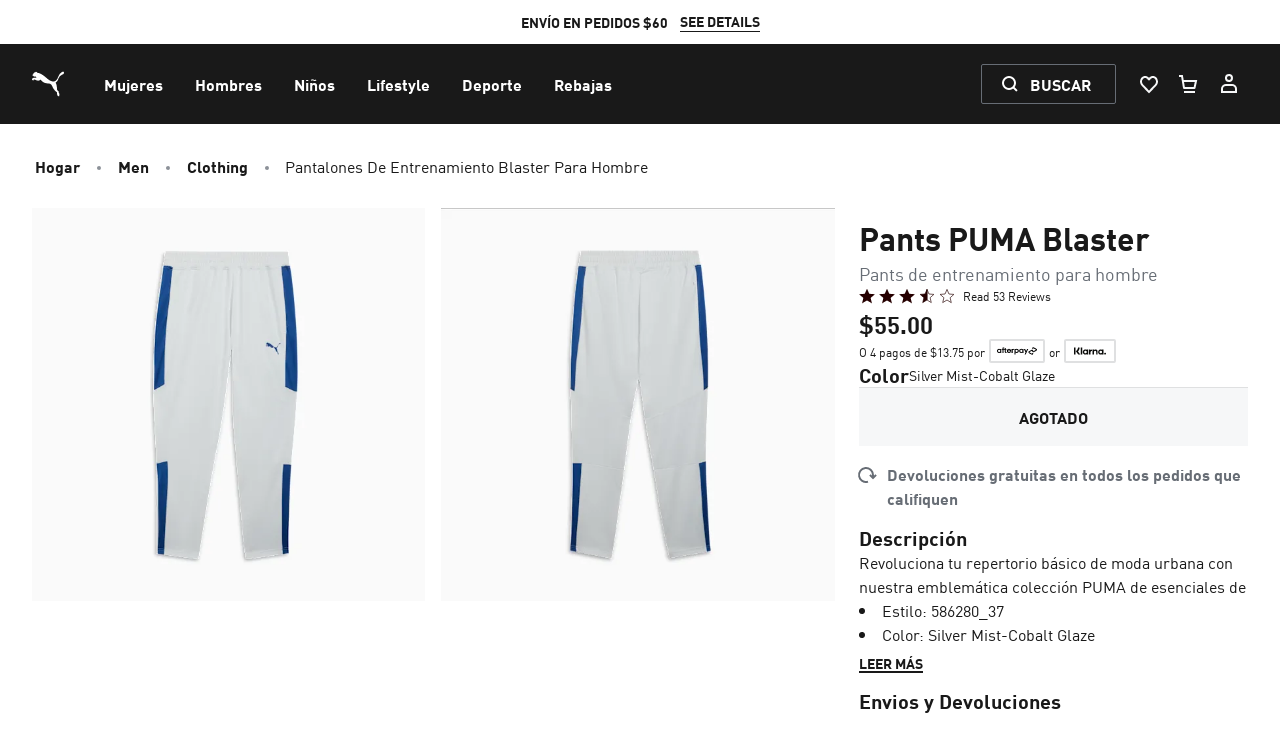

--- FILE ---
content_type: image/svg+xml
request_url: https://us.puma.com/_next/static/assets/icons/heart.svg
body_size: -134
content:
<svg viewBox="0 0 24 24" fill="none" xmlns="http://www.w3.org/2000/svg" id="icon"><path fill="transparent" d="M0 0h24v24H0z"/><path fill-rule="evenodd" clip-rule="evenodd" d="M18.32 7.36c-1.26-1.868-3.813-1.804-4.99.147l-.473.787h-1.713l-.475-.787C9.493 5.556 6.941 5.492 5.68 7.36c-1.044 1.547-.863 3.697.395 5.01L12 18.555l5.926-6.186c1.258-1.313 1.439-3.463.394-5.01ZM12 5.92c-2.069-2.64-6.02-2.58-7.978.32-1.561 2.312-1.314 5.507.607 7.513L12 21.445l7.37-7.692c1.922-2.006 2.17-5.2.608-7.513-1.958-2.9-5.91-2.96-7.978-.32Z" fill="currentColor"/></svg>

--- FILE ---
content_type: image/svg+xml
request_url: https://us.puma.com/_next/static/assets/icons/flag-gr.svg
body_size: -367
content:
<svg viewBox="0 0 24 24" fill="none" xmlns="http://www.w3.org/2000/svg" id="icon"><path d="M24 12c0 6.627-5.373 12-12 12S0 18.627 0 12 5.373 0 12 0s12 5.373 12 12Z" fill="#0D5EAF"/><path fill-rule="evenodd" clip-rule="evenodd" d="M23.35 8.097c.296.86.496 1.762.59 2.697H13.33V8.097h10.02Zm-3.77-5.4c.945.77 1.77 1.682 2.443 2.703h-8.691V2.697h6.248ZM7.998.684V5.4h5.333v2.697H7.998v5.4h15.91a11.921 11.921 0 0 1-.664 2.703H.755c-.32-.857-.545-1.76-.662-2.697h5.24v-5.4H.647c.33-.962.78-1.869 1.33-2.703h3.358V2.02A11.956 11.956 0 0 1 7.998.684ZM4.798 21.6a12.068 12.068 0 0 1-2.615-2.697h19.634A12.067 12.067 0 0 1 19.2 21.6H4.798Z" fill="#fff"/></svg>

--- FILE ---
content_type: image/svg+xml
request_url: https://us.puma.com/_next/static/assets/icons/flag-ca.svg
body_size: -25
content:
<svg viewBox="0 0 24 24" fill="none" xmlns="http://www.w3.org/2000/svg" id="icon"><path fill-rule="evenodd" clip-rule="evenodd" d="M12 0C5.373 0 0 5.373 0 12s5.373 12 12 12 12-5.373 12-12S18.627 0 12 0Z" fill="red"/><path fill-rule="evenodd" clip-rule="evenodd" d="M19 2.252v19.496A11.946 11.946 0 0 1 12 24c-2.612 0-5.03-.835-7-2.252V2.252A11.946 11.946 0 0 1 12 0c2.612 0 5.03.835 7 2.252ZM13.254 8.06 11.98 6 12 18h.514l-.315-2.97c2.306.484 3.363.604 3.172.36-.19-.244-.34-.59-.45-1.038L18 11.955a1.55 1.55 0 0 1-.88-.281c-.264-.183-.133-.816.394-1.9l-1.554.264-.589-.746-1.172 1.432h-.528l.528-3.28-.945.615ZM12 18 11.98 6l-1.234 2.06-.945-.617.528 3.28H9.8L8.63 9.293l-.589.745-1.554-.263c.527 1.084.658 1.717.395 1.9a1.551 1.551 0 0 1-.881.281l3.08 2.397c-.11.448-.26.794-.451 1.038s.866.124 3.172-.36L11.486 18H12Z" fill="#fff"/></svg>

--- FILE ---
content_type: text/javascript
request_url: https://us.puma.com/_next/static/chunks/6601-e72be8aa26ad5adb.js
body_size: 11387
content:
"use strict";(self.webpackChunk_N_E=self.webpackChunk_N_E||[]).push([[6601],{2146:(t,e,n)=>{n.d(e,{A:()=>s});var i=n(68220);function o(t,e,n){return e in t?Object.defineProperty(t,e,{value:n,enumerable:!0,configurable:!0,writable:!0}):t[e]=n,t}class s{constructor(t,e="body",n={},s={}){o(this,"src",void 0),o(this,"node",void 0),o(this,"attributes",void 0),o(this,"dataAttributes",void 0),o(this,"isScriptLoadCalled",!1),o(this,"script",void 0),o(this,"load",()=>{if(!this.isScriptLoadCalled)return new Promise((t,e)=>{let n=()=>{this.script.setAttribute("data-script-loaded","true"),t()},o=t=>{this.remove(),e(new i.Ay("SCRIPT_ERROR",`Unable to load script ${this.src}. Message: ${t.message}`,{cause:t.error}))};this.isScriptLoadCalled=!0;let s=document.querySelector(this.node);if(this.script=s.querySelector(`script[src="${this.src}"]`),this.script&&this.script.getAttribute("data-script-loaded"))t();else{if(this.script)return this.script.addEventListener("load",n),void this.script.addEventListener("error",o);this.script=document.createElement("script"),Object.assign(this.script,this.attributes),Object.assign(this.script.dataset,this.dataAttributes),this.script.src=this.src,this.script.async=!0,this.script.addEventListener("load",n),this.script.addEventListener("error",o),s.appendChild(this.script)}})}),o(this,"remove",()=>this.script.parentNode&&this.script.parentNode.removeChild(this.script)),this.src=t,this.node=e,this.attributes=n,this.dataAttributes=s}}},6063:(t,e,n)=>{n.d(e,{A:()=>S});var i=n(76635),o=n(82471);let s=({buttonStyle:t,buttonType:e,buttonLocale:n,onClick:o})=>(0,i.n)("apple-pay-button",{"data-testid":"apple-pay-button",buttonstyle:t,type:e,locale:n,onclick:o});function a(t,e,n){return e in t?Object.defineProperty(t,e,{value:n,enumerable:!0,configurable:!0,writable:!0}):t[e]=n,t}class r{begin(){return this.session.begin()}onvalidatemerchant(t,e){return new Promise((n,i)=>e(n,i,t.validationURL)).then(t=>{this.session.completeMerchantValidation(t)}).catch(t=>{console.error(t),this.session.abort(),this.options.onError(t)})}onpaymentauthorized(t,e){return new Promise((n,i)=>e(n,i,t)).then(t=>{this.session.completePayment(t)}).catch(t=>{this.session.completePayment(t)})}onpaymentmethodselected(t,e){return new Promise((n,i)=>e(n,i,t)).then(t=>{this.session.completePaymentMethodSelection(t)}).catch(t=>{this.session.completePaymentMethodSelection(t)})}onshippingcontactselected(t,e){return new Promise((n,i)=>e(n,i,t)).then(t=>{this.session.completeShippingContactSelection(t)}).catch(t=>{this.session.completeShippingContactSelection(t)})}onshippingmethodselected(t,e){return new Promise((n,i)=>e(n,i,t)).then(t=>{this.session.completeShippingMethodSelection(t)}).catch(t=>{this.session.completeShippingMethodSelection(t)})}oncancel(t,e){e(t)}constructor(t,e){a(this,"session",void 0),a(this,"options",void 0),this.options=e,this.session=new ApplePaySession(e.version,t),this.session.onvalidatemerchant=t=>{this.onvalidatemerchant(t,e.onValidateMerchant)},this.session.onpaymentauthorized=t=>{this.onpaymentauthorized(t,e.onPaymentAuthorized)},this.session.oncancel=t=>{this.oncancel(t,e.onCancel)},"function"==typeof e.onPaymentMethodSelected&&(this.session.onpaymentmethodselected=t=>{this.onpaymentmethodselected(t,e.onPaymentMethodSelected)}),"function"==typeof e.onShippingContactSelected&&(this.session.onshippingcontactselected=t=>{this.onshippingcontactselected(t,e.onShippingContactSelected)}),"function"==typeof e.onShippingMethodSelected&&(this.session.onshippingmethodselected=t=>{this.onshippingmethodselected(t,e.onShippingMethodSelected)})}}var c=n(52882),l=n(98254),p=n(19591),u=n(68220),d=n(70081),m=n(5766),h=n(89137);function f(t,e){if(t)return{city:t.locality,country:t.countryCode,houseNumberOrName:"ZZ",postalCode:t.postalCode,street:t.addressLines?.join(" ").trim(),...t.administrativeArea&&{stateOrProvince:t.administrativeArea},...e&&{firstName:t.givenName,lastName:t.familyName}}}var v=n(2146);class y{async load(){try{let t=new v.A("https://applepay.cdn-apple.com/jsapi/1.latest/apple-pay-sdk.js","body",{crossOrigin:"anonymous"});return this.sdkLoadingPromise=t.load(),await this.sdkLoadingPromise,window?.ApplePaySession}catch(t){throw new u.Ay("SCRIPT_ERROR","ApplePaySDK failed to load",{cause:t})}}isSdkLoaded(){return void 0===this.sdkLoadingPromise?Promise.reject():this.sdkLoadingPromise}constructor(){var t,e;e=void 0,(t="sdkLoadingPromise")in this?Object.defineProperty(this,t,{value:e,enumerable:!0,configurable:!0,writable:!0}):this[t]=e}}function g(t,e,n){return e in t?Object.defineProperty(t,e,{value:n,enumerable:!0,configurable:!0,writable:!0}):t[e]=n,t}class S extends o.D{formatProps(t){let e=t.brands?.length?function(t){let e={mc:"masterCard",amex:"amex",visa:"visa",elodebit:"elo",elo:"elo",interac:"interac",discover:"discover",jcb:"jcb",electron:"electron",maestro:"maestro",girocard:"girocard",cartebancaire:"cartesBancaires",eftpos_australia:"eftpos"};return t.reduce((t,n)=>(e[n]&&!t.includes(e[n])&&t.push(e[n]),t),[])}(t.brands):t.supportedNetworks;return{...t,configuration:t.configuration,supportedNetworks:e,buttonLocale:t.buttonLocale??t.i18n?.locale,totalPriceLabel:t.totalPriceLabel||t.configuration?.merchantName,renderApplePayCodeAs:t.renderApplePayCodeAs??((()=>{if("undefined"==typeof window)return!1;try{return window.self!==window.top}catch(t){return!0}})()?"window":"modal")}}formatData(){let{applePayToken:t,billingAddress:e,deliveryAddress:n}=this.state,{isExpress:i}=this.props;return{paymentMethod:{type:S.type,applePayToken:t,...i&&{subtype:"express"}},...e&&{billingAddress:e},...n&&{deliveryAddress:n}}}submitAnalytics(t){super.submitAnalytics({...t},this.props)}get isValid(){return!0}async applePayCapabilities(t){let e=t||this.props.configuration.merchantId;try{return await this.sdkLoader.isSdkLoaded(),await ApplePaySession?.applePayCapabilities(e)}catch(t){throw new u.Ay("ERROR","Apple Pay: Error when requesting applePayCapabilities()",{cause:t})}}async isAvailable(){if("https:"!==window.location.protocol)return Promise.reject(new u.Ay("IMPLEMENTATION_ERROR","Trying to start an Apple Pay session from an insecure document"));try{return await this.sdkLoader.isSdkLoaded(),ApplePaySession?.canMakePayments()?Promise.resolve():Promise.reject(new u.Ay("ERROR","Apple Pay is not available on this device"))}catch(t){return Promise.reject(new u.Ay("ERROR","Apple Pay SDK failed to load",{cause:t}))}}defineApplePayVersionNumber(){"https:"===window.location.protocol&&(this.applePayVersionNumber=this.props.version||function(t){try{for(let t=14;t>0;t--)if(ApplePaySession?.supportsVersion(t))return t}catch(t){console.warn(t)}return null}(0))}configureApplePayWebOptions(){if(window.ApplePayWebOptions){let{renderApplePayCodeAs:t,onApplePayCodeClose:e}=this.props;window.ApplePayWebOptions.set({renderApplePayCodeAs:t,...e&&{onApplePayCodeClose:e}})}}startSession(){let{onValidateMerchant:t,onPaymentMethodSelected:e,onShippingMethodSelected:n,onShippingContactSelected:i}=this.props,o=new r((t=>{let e,{countryCode:n,companyName:i,amount:o,...s}=t,a=(e=o,String((0,p.MS)(e.value,e.currency)));return n||console.warn("Apple Pay - Make sure to set the countryCode in the AdyenCheckout configuration or in the Checkout Session creation"),{countryCode:n,currencyCode:o.currency,total:{label:s.totalPriceLabel,amount:a,type:s.totalPriceStatus},lineItems:s.lineItems,shippingContactEditingMode:s.shippingContactEditingMode,shippingMethods:s.shippingMethods,shippingType:s.shippingType,recurringPaymentRequest:s.recurringPaymentRequest,merchantCapabilities:s.merchantCapabilities,supportedCountries:s.supportedCountries,supportedNetworks:s.supportedNetworks,requiredShippingContactFields:s.requiredShippingContactFields,requiredBillingContactFields:s.requiredBillingContactFields,billingContact:s.billingContact,shippingContact:s.shippingContact,applicationData:s.applicationData}})({companyName:this.props.configuration.merchantName,countryCode:this.core.options.countryCode,...this.props}),{version:this.applePayVersionNumber,onError:t=>{this.handleError(new u.Ay("ERROR","ApplePay - Something went wrong on ApplePayService",{cause:t}))},onCancel:t=>{this.handleError(new u.Ay("CANCEL","ApplePay UI dismissed",{cause:t}))},onPaymentMethodSelected:e,onShippingMethodSelected:n,onShippingContactSelected:i,onValidateMerchant:t||this.validateMerchant,onPaymentAuthorized:(t,e,n)=>{let i=f(n.payment.billingContact),o=f(n.payment.shippingContact,!0);this.setState({applePayToken:btoa(JSON.stringify(n.payment.token.paymentData)),authorizedEvent:n,...i&&{billingAddress:i},...o&&{deliveryAddress:o}}),this.handleAuthorization().then(this.makePaymentsCall).then(m.RM).then(m.o5).then(this.collectOrderTrackingDetailsIfNeeded).then(({paymentResponse:e,orderDetails:n})=>(t({status:ApplePaySession.STATUS_SUCCESS,...n&&{orderDetails:n}}),e)).then(t=>{this.handleResponse(t)}).catch(t=>{let n=t?.error?.applePayError;e({status:ApplePaySession.STATUS_FAILURE,errors:n?Array.isArray(n)?n:[n]:void 0});let i={...t,error:{applePayError:n}};this.handleFailedResult(i)})}});return new Promise((t,e)=>this.props.onClick(t,e)).then(()=>{o.begin()}).catch(()=>({}))}async handleAuthorization(){return new Promise((t,e)=>{this.props.onAuthorized||t();let{authorizedEvent:n,billingAddress:i,deliveryAddress:o}=this.state;this.props.onAuthorized({authorizedEvent:n,...i&&{billingAddress:i},...o&&{deliveryAddress:o}},{resolve:t,reject:e})}).catch(t=>Promise.reject({error:{applePayError:t}}))}async collectOrderTrackingDetailsIfNeeded(t){return new Promise((t,e)=>{if(!this.props.onOrderTrackingRequest)return t();this.props.onOrderTrackingRequest(t,e)}).then(e=>({paymentResponse:t,...e&&{orderDetails:e}})).catch(()=>({paymentResponse:t}))}async validateMerchant(t,e){let{hostname:n}=window.location,{clientKey:i,configuration:o,loadingContext:s,initiative:a}=this.props,{merchantName:r,merchantId:p}=o,u={loadingContext:s,path:`v1/applePay/sessions?clientKey=${i}`};try{let i=await (0,l.zA)(u,{displayName:r,domainName:n,initiative:a,merchantIdentifier:p}),o=c.Ay.decode(i.data);o.success?t(JSON.parse(o.data)):e("Could not decode Apple Pay session")}catch(t){e("Could not get Apple Pay session")}}render(){return this.props.showPayButton?(0,i.n)(s,{buttonStyle:this.props.buttonColor,buttonType:this.props.buttonType,buttonLocale:this.props.buttonLocale,onClick:this.submit}):null}constructor(t,e){super(t,e),g(this,"sdkLoader",void 0),g(this,"applePayVersionNumber",void 0),g(this,"submit",()=>{this.props.isInstantPayment&&this.submitAnalytics({type:h.ZG,target:h.Ne}),this.startSession()});let{isExpress:n,onShippingContactSelected:i,onShippingMethodSelected:o}=this.props;if(!1===n&&(i||o))throw new u.Ay("IMPLEMENTATION_ERROR",'ApplePay - You must set "isExpress" flag to "true" in order to use "onShippingContactSelected" and/or "onShippingMethodSelected" callbacks');this.startSession=this.startSession.bind(this),this.submit=this.submit.bind(this),this.validateMerchant=this.validateMerchant.bind(this),this.collectOrderTrackingDetailsIfNeeded=this.collectOrderTrackingDetailsIfNeeded.bind(this),this.handleAuthorization=this.handleAuthorization.bind(this),this.defineApplePayVersionNumber=this.defineApplePayVersionNumber.bind(this),this.configureApplePayWebOptions=this.configureApplePayWebOptions.bind(this),this.sdkLoader=new y,this.sdkLoader.load().then(this.defineApplePayVersionNumber).then(this.configureApplePayWebOptions).catch(t=>{this.handleError(t)})}}g(S,"type",d.D.applepay),g(S,"defaultProps",{isExpress:!1,amount:{currency:"USD",value:0},totalPriceStatus:"final",initiative:"web",merchantCapabilities:["supports3DS"],supportedNetworks:["amex","discover","masterCard","visa"],buttonType:"plain",buttonColor:"black",onClick:t=>t()})},16307:(t,e,n)=>{n.d(e,{GT:()=>td,WZ:()=>th});var i=n(75834),o=function(t,e){return(o=Object.setPrototypeOf||({__proto__:[]})instanceof Array&&function(t,e){t.__proto__=e}||function(t,e){for(var n in e)Object.prototype.hasOwnProperty.call(e,n)&&(t[n]=e[n])})(t,e)},s=function(){return(s=Object.assign||function(t){for(var e,n=1,i=arguments.length;n<i;n++)for(var o in e=arguments[n])Object.prototype.hasOwnProperty.call(e,o)&&(t[o]=e[o]);return t}).apply(this,arguments)};function a(t,e,n){if(n||2==arguments.length)for(var i,o=0,s=e.length;o<s;o++)!i&&o in e||(i||(i=Array.prototype.slice.call(e,0,o)),i[o]=e[o]);return t.concat(i||e)}var r=function(t,e){return Number(t.toFixed(e))},c=function(t,e,n){n&&"function"==typeof n&&n(t,e)},l={easeOut:function(t){return-Math.cos(t*Math.PI)/2+.5},linear:function(t){return t},easeInQuad:function(t){return t*t},easeOutQuad:function(t){return t*(2-t)},easeInOutQuad:function(t){return t<.5?2*t*t:-1+(4-2*t)*t},easeInCubic:function(t){return t*t*t},easeOutCubic:function(t){return--t*t*t+1},easeInOutCubic:function(t){return t<.5?4*t*t*t:(t-1)*(2*t-2)*(2*t-2)+1},easeInQuart:function(t){return t*t*t*t},easeOutQuart:function(t){return 1- --t*t*t*t},easeInOutQuart:function(t){return t<.5?8*t*t*t*t:1-8*--t*t*t*t},easeInQuint:function(t){return t*t*t*t*t},easeOutQuint:function(t){return 1+--t*t*t*t*t},easeInOutQuint:function(t){return t<.5?16*t*t*t*t*t:1+16*--t*t*t*t*t}},p=function(t){"number"==typeof t&&cancelAnimationFrame(t)},u=function(t){t.mounted&&(p(t.animation),t.animate=!1,t.animation=null,t.velocity=null)};function d(t,e,n,i){if(t.mounted){var o=new Date().getTime();u(t),t.animation=function(){if(!t.mounted)return p(t.animation);var s=new Date().getTime()-o,a=(0,l[e])(s/n);s>=n?(i(1),t.animation=null):t.animation&&(i(a),requestAnimationFrame(t.animation))},requestAnimationFrame(t.animation)}}function m(t,e,n,i){var o,s,a,r,c=(s=(o=e).scale,a=o.positionX,r=o.positionY,!(isNaN(s)||isNaN(a)||isNaN(r)));if(t.mounted&&c){var l=t.setTransformState,p=t.transformState,u=p.scale,m=p.positionX,h=p.positionY,f=e.scale-u,v=e.positionX-m,y=e.positionY-h;0===n?l(e.scale,e.positionX,e.positionY):d(t,i,n,function(t){l(u+f*t,m+v*t,h+y*t)})}}var h=function(t,e,n,i,o,s,a){var r=t>e?n*(a?1:.5):0,c=i>o?s*(a?1:.5):0;return{minPositionX:t-e-r,maxPositionX:r,minPositionY:i-o-c,maxPositionY:c}},f=function(t,e){var n,i,o,s,a,r,c=t.wrapperComponent,l=t.contentComponent,p=t.setup.centerZoomedOut;if(!c||!l)throw Error("Components are not mounted");var u=(n=c.offsetWidth,i=c.offsetHeight,o=l.offsetWidth,s=l.offsetHeight,{wrapperWidth:n,wrapperHeight:i,newContentWidth:a=o*e,newDiffWidth:n-a,newContentHeight:r=s*e,newDiffHeight:i-r}),d=u.wrapperWidth,m=u.wrapperHeight;return h(d,u.newContentWidth,u.newDiffWidth,m,u.newContentHeight,u.newDiffHeight,!!p)},v=function(t,e){var n=f(t,e);return t.bounds=n,n};function y(t,e,n,i,o,s,a){var r=n.minPositionX,c=n.minPositionY,l=n.maxPositionX,p=n.maxPositionY,u=0,d=0;return a&&(u=o,d=s),{x:g(t,r-u,l+u,i),y:g(e,c-d,p+d,i)}}var g=function(t,e,n,i){return i?t<e?r(e,2):t>n?r(n,2):r(t,2):r(t,2)};function S(t,e,n,i,o,s){var a=t.transformState,r=a.scale,c=a.positionX,l=a.positionY,p=i-r;return"number"!=typeof e||"number"!=typeof n?(console.error("Mouse X and Y position were not provided!"),{x:c,y:l}):y(c-e*p,l-n*p,o,s,0,0,null)}function P(t,e,n,i,o){var s=e-(o?i:0);return!isNaN(n)&&t>=n?n:!isNaN(e)&&t<=s?s:t}var w=function(t,e){var n=t.setup.panning.excluded,i=t.isInitialized,o=t.wrapperComponent,s=e.target,a=null==o?void 0:o.contains(s);return!(!(i&&s&&a)||H(s,n))},b=function(t){var e=t.isInitialized,n=t.isPanning,i=t.setup.panning.disabled;return!!(e&&n&&!i)},C=function(t,e){var n=t.transformState,i=n.positionX,o=n.positionY;t.isPanning=!0,t.startCoords={x:e.clientX-i,y:e.clientY-o}},A=function(t,e){var n=e.touches,i=t.transformState,o=i.positionX,s=i.positionY;t.isPanning=!0,1===n.length&&(t.startCoords={x:n[0].clientX-o,y:n[0].clientY-s})},T=function(t,e,n){var i=t.startCoords,o=t.transformState,s=t.setup.panning,a=s.lockAxisX,r=s.lockAxisY,c=o.positionX,l=o.positionY;if(!i)return{x:c,y:l};var p=e-i.x,u=n-i.y;return{x:a?c:p,y:r?l:u}},x=function(t,e){var n=t.setup,i=t.transformState.scale,o=n.minScale;return e>0&&i>=o?e:0},E=function(t){var e=t.mounted,n=t.setup,i=n.disabled,o=n.velocityAnimation,s=t.transformState.scale;return!!(!o.disabled||s>1||!i||e)},N=function(t){var e=t.mounted,n=t.velocity,i=t.bounds,o=t.setup,s=o.disabled,a=o.velocityAnimation,r=t.transformState.scale;return!!(!a.disabled||r>1||!s||e)&&!!n&&!!i};function Y(t,e,n,i,o,s,a,r,c,l){if(o){if(e>a&&n>a){var p=a+(t-a)*l;return p>c?c:p<a?a:p}if(e<s&&n<s){var p=s+(t-s)*l;return p<r?r:p>s?s:p}}return i?e:g(t,s,a,o)}function D(t,e){var n=t.transformState.scale;u(t),v(t,n),e.touches?A(t,e):C(t,e)}function O(t,e,n){var i=t.startCoords,o=t.setup.alignmentAnimation,s=o.sizeX,a=o.sizeY;if(i){var r=T(t,e,n),c=r.x,l=r.y,p=x(t,s),u=x(t,a);!function(t,e){if(E(t)){var n=t.lastMousePosition,i=t.velocityTime,o=t.setup,s=t.wrapperComponent,a=o.velocityAnimation.equalToMove,r=Date.now();if(n&&i&&s){var c=a?Math.min(1,s.offsetWidth/window.innerWidth):1,l=e.x-n.x,p=e.y-n.y,u=Math.sqrt(l*l+p*p)/(r-i);t.velocity={velocityX:l/c,velocityY:p/c,total:u}}t.lastMousePosition=e,t.velocityTime=r}}(t,{x:c,y:l}),function(t,e,n,i,o){var s=t.setup.limitToBounds,a=t.wrapperComponent,r=t.bounds,c=t.transformState,l=c.scale,p=c.positionX,u=c.positionY,d=e!==p,m=n!==u;if(a&&!(!d||!m)&&r){var h=y(e,n,r,s,i,o,a),f=h.x,v=h.y;t.setTransformState(l,f,v)}}(t,c,l,p,u)}}function M(t){var e=t.transformState.scale,n=t.setup,i=n.minScale,o=n.alignmentAnimation,s=o.disabled,a=o.sizeX,r=o.sizeY,c=o.animationTime,l=o.animationType;if(!(s||e<i||!a&&!r)){var p=function(t){var e=t.transformState,n=e.positionX,i=e.positionY,o=e.scale,s=t.setup,a=s.disabled,r=s.limitToBounds,c=s.centerZoomedOut,l=t.wrapperComponent;if(!a&&l&&t.bounds){var p=t.bounds,u=p.maxPositionX,d=p.minPositionX,m=p.maxPositionY,h=p.minPositionY,f=n>u?l.offsetWidth:t.setup.minPositionX||0,v=i>m?l.offsetHeight:t.setup.minPositionY||0,y=S(t,f,v,o,t.bounds,r||c),g=y.x,P=y.y;return{scale:o,positionX:n>u||n<d?g:n,positionY:i>m||i<h?P:i}}}(t);p&&m(t,p,c,l)}}function k(t,e,n){var i=t.transformState.scale,o=t.wrapperComponent,s=t.setup,a=s.minScale,r=s.limitToBounds,c=s.zoomAnimation,l=c.disabled,p=c.animationTime,u=c.animationType,d=l||i>=a;if((i>=1||r)&&M(t),!d&&o&&t.mounted){var h=X(t,a,e||o.offsetWidth/2,n||o.offsetHeight/2);h&&m(t,h,p,u)}}function X(t,e,n,i){var o=t.setup,s=o.minScale,a=o.maxScale,c=o.limitToBounds,l=P(r(e,2),s,a,0,!1),p=v(t,l),u=S(t,n,i,l,p,c);return{scale:l,positionX:u.x,positionY:u.y}}var R={previousScale:1,scale:1,positionX:0,positionY:0},z=s(s({},R),{setComponents:function(){},contextInstance:null}),L={disabled:!1,minPositionX:null,maxPositionX:null,minPositionY:null,maxPositionY:null,minScale:1,maxScale:8,limitToBounds:!0,centerZoomedOut:!1,centerOnInit:!1,wheel:{step:.2,disabled:!1,wheelDisabled:!1,touchPadDisabled:!1,activationKeys:[],excluded:[]},panning:{disabled:!1,velocityDisabled:!1,lockAxisX:!1,lockAxisY:!1,activationKeys:[],excluded:[]},pinch:{step:5,disabled:!1,excluded:[]},doubleClick:{disabled:!1,step:.7,mode:"zoomIn",animationType:"easeOut",animationTime:200,excluded:[]},zoomAnimation:{disabled:!1,size:.4,animationTime:200,animationType:"easeOut"},alignmentAnimation:{disabled:!1,sizeX:100,sizeY:100,animationTime:200,velocityAlignmentTime:400,animationType:"easeOut"},velocityAnimation:{disabled:!1,sensitivity:1,animationTime:400,animationType:"easeOut",equalToMove:!0}},I=function(t){var e,n,i,o;return{previousScale:null!=(e=t.initialScale)?e:R.scale,scale:null!=(n=t.initialScale)?n:R.scale,positionX:null!=(i=t.initialPositionX)?i:R.positionX,positionY:null!=(o=t.initialPositionY)?o:R.positionY}},W=function(t){var e=s({},L);return Object.keys(t).forEach(function(n){var i=void 0!==t[n];if(void 0!==L[n]&&i){var o=Object.prototype.toString.call(L[n]);"[object Object]"===o?e[n]=s(s({},L[n]),t[n]):"[object Array]"===o?e[n]=a(a([],L[n]),t[n]):e[n]=t[n]}}),e},_=function(t,e,n){var i=t.transformState.scale,o=t.wrapperComponent,s=t.setup,a=s.maxScale,c=s.minScale,l=s.zoomAnimation.size;if(!o)throw Error("Wrapper is not mounted");return P(r(i*Math.exp(e*n),3),c,a,l,!1)};function F(t,e,n,i,o){var s=t.wrapperComponent,a=t.transformState,r=a.scale,c=a.positionX,l=a.positionY;if(!s)return console.error("No WrapperComponent found");var p=s.offsetWidth,u=s.offsetHeight,d=_(t,e,n),h=X(t,d,(p/2-c)/r,(u/2-l)/r);if(!h)return console.error("Error during zoom event. New transformation state was not calculated.");m(t,h,i,o)}function j(t,e,n){var i=t.setup,o=t.wrapperComponent,s=i.limitToBounds,a=I(t.props),r=t.transformState,c=r.scale,l=r.positionX,p=r.positionY;if(o){var u=f(t,a.scale),d=y(a.positionX,a.positionY,u,s,0,0,o),h={scale:a.scale,positionX:d.x,positionY:d.y};(c!==a.scale||l!==a.positionX||p!==a.positionY)&&m(t,h,e,n)}}var K=function(t){return{instance:t,state:t.transformState,zoomIn:function(e,n,i){void 0===e&&(e=.5),void 0===n&&(n=300),void 0===i&&(i="easeOut"),F(t,1,e,n,i)},zoomOut:function(e,n,i){void 0===e&&(e=.5),void 0===n&&(n=300),void 0===i&&(i="easeOut"),F(t,-1,e,n,i)},setTransform:function(e,n,i,o,s){void 0===o&&(o=300),void 0===s&&(s="easeOut");var a=t.transformState,r=a.positionX,c=a.positionY,l=a.scale,p=t.wrapperComponent,u=t.contentComponent;!t.setup.disabled&&p&&u&&m(t,{positionX:isNaN(e)?r:e,positionY:isNaN(n)?c:n,scale:isNaN(i)?l:i},o,s)},resetTransform:function(e,n){void 0===e&&(e=200),void 0===n&&(n="easeOut"),j(t,e,n)},centerView:function(e,n,i){void 0===n&&(n=200),void 0===i&&(i="easeOut");var o=t.transformState,s=t.wrapperComponent,a=t.contentComponent;s&&a&&m(t,U(e||o.scale,s,a),n,i)},zoomToElement:function(e,n,i,o){void 0===i&&(i=600),void 0===o&&(o="easeOut"),u(t);var s=t.wrapperComponent,a="string"==typeof e?document.getElementById(e):e;if(s&&(a?(null==a?void 0:a.offsetWidth)!==void 0&&(null==a?void 0:a.offsetHeight)!==void 0||(console.error("Zoom node is not valid - it must contain offsetWidth and offsetHeight"),!1):(console.error("Zoom node not found"),!1))&&a&&s.contains(a)){var r=function(t,e,n){var i=t.wrapperComponent,o=t.setup,s=o.limitToBounds,a=o.minScale,r=o.maxScale;if(!i)return R;var c=i.getBoundingClientRect(),l=function(t){for(var e=t,n=0,i=0;e;)n+=e.offsetLeft,i+=e.offsetTop,e=e.offsetParent;return{x:n,y:i}}(e),p=l.x,u=l.y,d=e.offsetWidth,m=e.offsetHeight,h=i.offsetWidth/d,v=i.offsetHeight/m,g=P(n||Math.min(h,v),a,r,0,!1),S=(c.width-d*g)/2,w=(c.height-m*g)/2,b=y((c.left-p)*g+S,(c.top-u)*g+w,f(t,g),s,0,0,i);return{positionX:b.x,positionY:b.y,scale:g}}(t,a,n);m(t,r,i,o)}}}};function B(){try{return{get passive(){return!1}}}catch(t){return!1}}var H=function(t,e){var n=t.tagName.toUpperCase();return!!(e.find(function(t){return t.toUpperCase()===n})||e.find(function(e){return t.classList.contains(e)}))},q=function(t){t&&clearTimeout(t)},U=function(t,e,n){var i=n.offsetWidth*t,o=n.offsetHeight*t;return{scale:t,positionX:(e.offsetWidth-i)/2,positionY:(e.offsetHeight-o)/2}},Z=function(t,e){var n=t.setup.wheel,i=n.disabled,o=n.wheelDisabled,s=n.touchPadDisabled,a=n.excluded,r=t.isInitialized,c=t.isPanning,l=e.target;return!(!(r&&!c&&!i&&l)||o&&!e.ctrlKey||s&&e.ctrlKey||H(l,a))};function V(t,e,n){var i=e.getBoundingClientRect(),o=0,s=0;if("clientX"in t)o=(t.clientX-i.left)/n,s=(t.clientY-i.top)/n;else{var a=t.touches[0];o=(a.clientX-i.left)/n,s=(a.clientY-i.top)/n}return(isNaN(o)||isNaN(s))&&console.error("No mouse or touch offset found"),{x:o,y:s}}var Q=function(t,e,n,i,o){var s=t.transformState.scale,a=t.wrapperComponent,c=t.setup,l=c.maxScale,p=c.minScale,u=c.zoomAnimation,d=u.size,m=u.disabled;if(!a)throw Error("Wrapper is not mounted");var h=s+e*(s-s*n)*n;return o?h:P(r(h,3),p,l,d,!i&&!m)},$=function(t,e){var n=t.previousWheelEvent,i=t.transformState.scale,o=t.setup,s=o.maxScale,a=o.minScale;return!!n&&(!!(i<s)||!!(i>a)||Math.sign(n.deltaY)!==Math.sign(e.deltaY)||!!(n.deltaY>0)&&!!(n.deltaY<e.deltaY)||!!(n.deltaY<0)&&!!(n.deltaY>e.deltaY)||Math.sign(n.deltaY)!==Math.sign(e.deltaY))},G=function(t,e){var n=t.setup.pinch,i=n.disabled,o=n.excluded,s=t.isInitialized,a=e.target;return!(!(s&&!i&&a)||H(a,o))},J=function(t){var e=t.setup.pinch.disabled,n=t.isInitialized,i=t.pinchStartDistance;return!!(n&&!e&&i)},tt=function(t,e,n){var i=n.getBoundingClientRect(),o=t.touches,s=r(o[0].clientX-i.left,5),a=r(o[0].clientY-i.top,5);return{x:(s+r(o[1].clientX-i.left,5))/2/e,y:(a+r(o[1].clientY-i.top,5))/2/e}},te=function(t){return Math.sqrt(Math.pow(t.touches[0].pageX-t.touches[1].pageX,2)+Math.pow(t.touches[0].pageY-t.touches[1].pageY,2))},tn=function(t,e){var n=t.pinchStartScale,i=t.pinchStartDistance,o=t.setup,s=o.maxScale,a=o.minScale,c=o.zoomAnimation,l=c.size,p=c.disabled;if(!n||null===i||!e)throw Error("Pinch touches distance was not provided");return e<0?t.transformState.scale:P(r(e/i*n,2),a,s,l,!p)},ti=function(t,e){var n=t.props,i=n.onWheelStart,o=n.onZoomStart;t.wheelStopEventTimer||(u(t),c(K(t),e,i),c(K(t),e,o))},to=function(t,e){var n,i=t.props,o=i.onWheel,s=i.onZoom,a=t.contentComponent,r=t.setup,l=t.transformState.scale,p=r.limitToBounds,u=r.centerZoomedOut,d=r.zoomAnimation,m=r.wheel,h=d.size,f=d.disabled,y=m.step;if(!a)throw Error("Component not mounted");e.preventDefault(),e.stopPropagation();var g=Q(t,(n=e?e.deltaY<0?1:-1:0,n),y,!e.ctrlKey);if(l!==g){var P=v(t,g),w=V(e,a,l),b=S(t,w.x,w.y,g,P,p&&(f||0===h||u)),C=b.x,A=b.y;t.previousWheelEvent=e,t.setTransformState(g,C,A),c(K(t),e,o),c(K(t),e,s)}},ts=function(t,e){var n=t.props,i=n.onWheelStop,o=n.onZoomStop;q(t.wheelAnimationTimer),t.wheelAnimationTimer=setTimeout(function(){t.mounted&&(k(t,e.x,e.y),t.wheelAnimationTimer=null)},100),$(t,e)&&(q(t.wheelStopEventTimer),t.wheelStopEventTimer=setTimeout(function(){t.mounted&&(t.wheelStopEventTimer=null,c(K(t),e,i),c(K(t),e,o))},160))},ta=function(t,e){var n=te(e);t.pinchStartDistance=n,t.lastDistance=n,t.pinchStartScale=t.transformState.scale,t.isPanning=!1,u(t)},tr=function(t,e){var n=t.contentComponent,i=t.pinchStartDistance,o=t.transformState.scale,s=t.setup,a=s.limitToBounds,r=s.centerZoomedOut,c=s.zoomAnimation,l=c.disabled,p=c.size;if(null!==i&&n){var u=tt(e,o,n);if(isFinite(u.x)&&isFinite(u.y)){var d=te(e),m=tn(t,d);if(m!==o){var h=v(t,m),f=S(t,u.x,u.y,m,h,a&&(l||0===p||r)),y=f.x,g=f.y;t.pinchMidpoint=u,t.lastDistance=d,t.setTransformState(m,y,g)}}}},tc=function(t){var e=t.pinchMidpoint;t.velocity=null,t.lastDistance=null,t.pinchMidpoint=null,t.pinchStartScale=null,t.pinchStartDistance=null,k(t,null==e?void 0:e.x,null==e?void 0:e.y)},tl=function(t,e){var n=t.isInitialized,i=t.setup,o=t.wrapperComponent,s=i.doubleClick,a=s.disabled,r=s.excluded,c=e.target,l=null==o?void 0:o.contains(c),p=n&&c&&l&&!a;return!(!p||H(c,r))&&!!p},tp=i.createContext(z),tu=function(t){if("function"!=typeof t&&null!==t)throw TypeError("Class extends value "+String(t)+" is not a constructor or null");function e(){this.constructor=n}function n(){var e=null!==t&&t.apply(this,arguments)||this;return e.mounted=!0,e.transformState=I(e.props),e.setup=W(e.props),e.wrapperComponent=null,e.contentComponent=null,e.isInitialized=!1,e.bounds=null,e.previousWheelEvent=null,e.wheelStopEventTimer=null,e.wheelAnimationTimer=null,e.isPanning=!1,e.startCoords=null,e.lastTouch=null,e.distance=null,e.lastDistance=null,e.pinchStartDistance=null,e.pinchStartScale=null,e.pinchMidpoint=null,e.velocity=null,e.velocityTime=null,e.lastMousePosition=null,e.animate=!1,e.animation=null,e.maxBounds=null,e.pressedKeys={},e.handleInitializeWrapperEvents=function(t){var n=B();t.addEventListener("wheel",e.onWheelZoom,n),t.addEventListener("dblclick",e.onDoubleClick,n),t.addEventListener("touchstart",e.onTouchPanningStart,n),t.addEventListener("touchmove",e.onTouchPanning,n),t.addEventListener("touchend",e.onTouchPanningStop,n)},e.handleInitialize=function(){var t=e.setup.centerOnInit;e.applyTransformation(),e.forceUpdate(),t&&(setTimeout(function(){e.mounted&&e.setCenter()},50),setTimeout(function(){e.mounted&&e.setCenter()},100),setTimeout(function(){e.mounted&&e.setCenter()},200))},e.onWheelZoom=function(t){!e.setup.disabled&&Z(e,t)&&e.isPressingKeys(e.setup.wheel.activationKeys)&&(ti(e,t),to(e,t),ts(e,t))},e.onPanningStart=function(t){var n=e.setup.disabled,i=e.props.onPanningStart;!n&&w(e,t)&&e.isPressingKeys(e.setup.panning.activationKeys)&&(t.preventDefault(),t.stopPropagation(),u(e),D(e,t),c(K(e),t,i))},e.onPanning=function(t){var n=e.setup.disabled,i=e.props.onPanning;!n&&b(e)&&e.isPressingKeys(e.setup.panning.activationKeys)&&(t.preventDefault(),t.stopPropagation(),O(e,t.clientX,t.clientY),c(K(e),t,i))},e.onPanningStop=function(t){var n=e.props.onPanningStop;e.isPanning&&(!function(t){if(t.isPanning){var e=t.setup.panning.velocityDisabled,n=t.velocity,i=t.wrapperComponent,o=t.contentComponent;t.isPanning=!1,t.animate=!1,t.animation=null;var s=null==i?void 0:i.getBoundingClientRect(),a=null==o?void 0:o.getBoundingClientRect(),r=(null==s?void 0:s.width)||0,c=(null==s?void 0:s.height)||0,p=(null==a?void 0:a.width)||0,u=(null==a?void 0:a.height)||0;!e&&n&&(null==n?void 0:n.total)>.1&&(r<p||c<u)?function(t){var e=t.velocity,n=t.bounds,i=t.setup,o=t.wrapperComponent;if(N(t)&&e&&n&&o){var s,a,r,c,p=e.velocityX,u=e.velocityY,m=e.total,h=n.maxPositionX,f=n.minPositionX,v=n.maxPositionY,y=n.minPositionY,g=i.limitToBounds,S=i.alignmentAnimation,P=i.zoomAnimation,w=i.panning,b=w.lockAxisY,C=w.lockAxisX,A=P.animationType,T=S.sizeX,E=S.sizeY,D=S.velocityAlignmentTime,O=Math.max((a=(s=t.setup.velocityAnimation).equalToMove,r=s.animationTime,c=s.sensitivity,a?r*m*c:r),D),M=x(t,T),k=x(t,E),X=M*o.offsetWidth/100,R=k*o.offsetHeight/100,z=h+X,L=f-X,I=v+R,W=y-R,_=t.transformState,F=new Date().getTime();d(t,A,O,function(e){var n=t.transformState,i=n.scale,o=n.positionX,s=n.positionY,a=new Date().getTime()-F,r=1-(0,l[S.animationType])(Math.min(1,a/D)),c=1-e,d=o+p*c,m=s+u*c,P=Y(d,_.positionX,o,C,g,f,h,L,z,r),w=Y(m,_.positionY,s,b,g,y,v,W,I,r);(o!==d||s!==m)&&t.setTransformState(i,P,w)})}}(t):M(t)}}(e),c(K(e),t,n))},e.onPinchStart=function(t){var n=e.setup.disabled,i=e.props,o=i.onPinchingStart,s=i.onZoomStart;!n&&G(e,t)&&(ta(e,t),u(e),c(K(e),t,o),c(K(e),t,s))},e.onPinch=function(t){var n=e.setup.disabled,i=e.props,o=i.onPinching,s=i.onZoom;!n&&J(e)&&(t.preventDefault(),t.stopPropagation(),tr(e,t),c(K(e),t,o),c(K(e),t,s))},e.onPinchStop=function(t){var n=e.props,i=n.onPinchingStop,o=n.onZoomStop;e.pinchStartScale&&(tc(e),c(K(e),t,i),c(K(e),t,o))},e.onTouchPanningStart=function(t){var n=e.setup.disabled,i=e.props.onPanningStart;if(!n&&w(e,t))if(e.lastTouch&&new Date-e.lastTouch<200&&1===t.touches.length)e.onDoubleClick(t);else{e.lastTouch=+new Date,u(e);var o=t.touches,s=1===o.length,a=2===o.length;s&&(u(e),D(e,t),c(K(e),t,i)),a&&e.onPinchStart(t)}},e.onTouchPanning=function(t){var n=e.setup.disabled,i=e.props.onPanning;if(e.isPanning&&1===t.touches.length){if(n||!b(e))return;t.preventDefault(),t.stopPropagation();var o=t.touches[0];O(e,o.clientX,o.clientY),c(K(e),t,i)}else t.touches.length>1&&e.onPinch(t)},e.onTouchPanningStop=function(t){e.onPanningStop(t),e.onPinchStop(t)},e.onDoubleClick=function(t){!e.setup.disabled&&tl(e,t)&&function(t,e){var n=t.setup.doubleClick,i=n.disabled,o=n.mode,s=n.step,a=n.animationTime,r=n.animationType;if(!i){if("reset"===o)return j(t,a,r);var c=t.transformState.scale,l=t.contentComponent;if(!l)return console.error("No ContentComponent found");var p=_(t,"zoomOut"===o?-1:1,s),u=V(e,l,c),d=X(t,p,u.x,u.y);if(!d)return console.error("Error during zoom event. New transformation state was not calculated.");m(t,d,a,r)}}(e,t)},e.clearPanning=function(t){e.isPanning&&e.onPanningStop(t)},e.setKeyPressed=function(t){e.pressedKeys[t.key]=!0},e.setKeyUnPressed=function(t){e.pressedKeys[t.key]=!1},e.isPressingKeys=function(t){return!t.length||!!t.find(function(t){return e.pressedKeys[t]})},e.setComponents=function(t,n){e.wrapperComponent=t,e.contentComponent=n,v(e,e.transformState.scale),e.handleInitializeWrapperEvents(t),e.handleInitialize(),e.handleRef(),e.isInitialized=!0,c(K(e),void 0,e.props.onInit)},e.setTransformState=function(t,n,i){isNaN(t)||isNaN(n)||isNaN(i)?console.error("Detected NaN set state values"):(t!==e.transformState.scale&&(e.transformState.previousScale=e.transformState.scale,e.transformState.scale=t),e.transformState.positionX=n,e.transformState.positionY=i,e.applyTransformation())},e.setCenter=function(){if(e.wrapperComponent&&e.contentComponent){var t=U(e.transformState.scale,e.wrapperComponent,e.contentComponent);e.setTransformState(t.scale,t.positionX,t.positionY)}},e.applyTransformation=function(){if(e.mounted&&e.contentComponent){var t=e.transformState,n=t.scale,i="translate3d("+t.positionX+"px, "+t.positionY+"px, 0) scale("+n+")";e.contentComponent.style.transform=i,e.handleRef()}},e.handleRef=function(){e.props.setRef(K(e))},e}return o(n,t),n.prototype=null===t?Object.create(t):(e.prototype=t.prototype,new e),n.prototype.componentDidMount=function(){var t=B();window.addEventListener("mousedown",this.onPanningStart,t),window.addEventListener("mousemove",this.onPanning,t),window.addEventListener("mouseup",this.onPanningStop,t),document.addEventListener("mouseleave",this.clearPanning,t),window.addEventListener("keyup",this.setKeyUnPressed,t),window.addEventListener("keydown",this.setKeyPressed,t),this.handleRef()},n.prototype.componentWillUnmount=function(){var t=B();window.removeEventListener("mousedown",this.onPanningStart,t),window.removeEventListener("mousemove",this.onPanning,t),window.removeEventListener("mouseup",this.onPanningStop,t),window.removeEventListener("keyup",this.setKeyUnPressed,t),window.removeEventListener("keydown",this.setKeyPressed,t),u(this)},n.prototype.componentDidUpdate=function(t){t!==this.props&&(v(this,this.transformState.scale),this.setup=W(this.props))},n.prototype.render=function(){var t=K(this),e=this.props.children,n="function"==typeof e?e(t):e;return i.createElement(tp.Provider,{value:s(s({},this.transformState),{setComponents:this.setComponents,contextInstance:this})},n)},n}(i.Component),td=i.forwardRef(function(t,e){var n=(0,i.useState)(null),o=n[0],a=n[1];return(0,i.useImperativeHandle)(e,function(){return o},[o]),i.createElement(tu,s({},t,{setRef:a}))}),tm={wrapper:"transform-component-module_wrapper__1_Fgj",content:"transform-component-module_content__2jYgh"};!function(t,e){void 0===e&&(e={});var n=e.insertAt;if(t&&"undefined"!=typeof document){var i=document.head||document.getElementsByTagName("head")[0],o=document.createElement("style");o.type="text/css","top"===n&&i.firstChild?i.insertBefore(o,i.firstChild):i.appendChild(o),o.styleSheet?o.styleSheet.cssText=t:o.appendChild(document.createTextNode(t))}}(".transform-component-module_wrapper__1_Fgj {\n  position: relative;\n  width: -moz-fit-content;\n  width: fit-content;\n  height: -moz-fit-content;\n  height: fit-content;\n  overflow: hidden;\n  -webkit-touch-callout: none; /* iOS Safari */\n  -webkit-user-select: none; /* Safari */\n  -khtml-user-select: none; /* Konqueror HTML */\n  -moz-user-select: none; /* Firefox */\n  -ms-user-select: none; /* Internet Explorer/Edge */\n  user-select: none;\n  margin: 0;\n  padding: 0;\n}\n.transform-component-module_content__2jYgh {\n  display: flex;\n  flex-wrap: wrap;\n  width: -moz-fit-content;\n  width: fit-content;\n  height: -moz-fit-content;\n  height: fit-content;\n  margin: 0;\n  padding: 0;\n  transform-origin: 0% 0%;\n}\n.transform-component-module_content__2jYgh img {\n  pointer-events: none;\n}\n");var th=function(t){var e=t.children,n=t.wrapperClass,o=t.contentClass,s=t.wrapperStyle,a=t.contentStyle,r=(0,i.useContext)(tp).setComponents,c=(0,i.useRef)(null),l=(0,i.useRef)(null);return(0,i.useEffect)(function(){var t=c.current,e=l.current;null!==t&&null!==e&&r&&r(t,e)},[]),i.createElement("div",{ref:c,className:"react-transform-wrapper "+tm.wrapper+" "+(void 0===n?"":n),style:s},i.createElement("div",{ref:l,className:"react-transform-component "+tm.content+" "+(void 0===o?"":o),style:a},e))}},19591:(t,e,n)=>{n.d(e,{MS:()=>s,$S:()=>a});let i={IDR:1,JPY:1,KRW:1,VND:1,BYR:1,CVE:1,DJF:1,GHC:1,GNF:1,KMF:1,PYG:1,RWF:1,UGX:1,VUV:1,XAF:1,XOF:1,XPF:1,MRO:10,BHD:1e3,IQD:1e3,JOD:1e3,KWD:1e3,OMR:1e3,LYD:1e3,TND:1e3},o={RSD:{minimumFractionDigits:2},AFN:{minimumFractionDigits:2},ALL:{minimumFractionDigits:2},IRR:{minimumFractionDigits:2},LAK:{minimumFractionDigits:2},LBP:{minimumFractionDigits:2},MMK:{minimumFractionDigits:2},SOS:{minimumFractionDigits:2},SYP:{minimumFractionDigits:2},YER:{minimumFractionDigits:2},IQD:{minimumFractionDigits:3}},s=(t,e)=>{let n=i[e]||100;return parseInt(String(t),10)/n},a=(t,e,n,i={})=>{let a=t.toString(),r=s(a,n),c=e.replace("_","-"),l={style:"currency",currency:n,currencyDisplay:"symbol",...o[n]?{...i,...o[n]}:i};try{return r.toLocaleString(c,l)}catch(t){return a}}},52882:(t,e,n)=>{n.d(e,{Ay:()=>i});let i={decode:t=>{if(!i.isBase64(t))return{success:!1,error:"not base64"};try{return{success:!0,data:decodeURIComponent(Array.prototype.map.call(window.atob(t),t=>`%${`00${t.charCodeAt(0).toString(16)}`.slice(-2)}`).join(""))}}catch(t){return{success:!1,error:"malformed URI sequence"}}},encode:t=>window.btoa(t),isBase64:t=>{if(!t||t.length%4)return!1;try{return window.btoa(window.atob(t))===t}catch(t){return!1}}}}}]);

--- FILE ---
content_type: text/javascript; charset=utf-8
request_url: https://app.link/_r?sdk=web2.86.5&branch_key=key_live_bo6E0fWzVtqAmYsIe34HwkimtzaB6aJf&callback=branch_callback__0
body_size: 71
content:
/**/ typeof branch_callback__0 === 'function' && branch_callback__0("1542103867180066236");

--- FILE ---
content_type: image/svg+xml
request_url: https://us.puma.com/_next/static/assets/icons/flag-pl.svg
body_size: -540
content:
<svg viewBox="0 0 24 24" fill="none" xmlns="http://www.w3.org/2000/svg" id="icon"><path d="M24 12c0 6.627-5.373 12-12 12S0 18.627 0 12 5.373 0 12 0s12 5.373 12 12Z" fill="#D4213D"/><path fill-rule="evenodd" clip-rule="evenodd" d="M24 12c0-6.627-5.373-12-12-12S0 5.373 0 12h24Z" fill="#fff"/></svg>

--- FILE ---
content_type: text/javascript
request_url: https://widgets.turnto.com/v5/widgets/4Ej35QxNAY6v5adsite/js/turnto.js?cachebuster=1768904431027
body_size: 2910
content:
!function(e){function t(t){for(var n,r,d=t[0],c=t[1],s=t[2],f=0,l=[];f<d.length;f++)r=d[f],Object.prototype.hasOwnProperty.call(a,r)&&a[r]&&l.push(a[r][0]),a[r]=0;for(n in c)Object.prototype.hasOwnProperty.call(c,n)&&(e[n]=c[n]);for(u&&u(t);l.length;)l.shift()();return i.push.apply(i,s||[]),o()}function o(){for(var e,t=0;t<i.length;t++){for(var o=i[t],n=!0,r=1;r<o.length;r++){var c=o[r];0!==a[c]&&(n=!1)}n&&(i.splice(t--,1),e=d(d.s=o[0]))}return e}var n={},r={0:0},a={0:0},i=[];function d(t){if(n[t])return n[t].exports;var o=n[t]={i:t,l:!1,exports:{}};return e[t].call(o.exports,o,o.exports,d),o.l=!0,o.exports}d.e=function(e){var t=[];r[e]?t.push(r[e]):0!==r[e]&&{2:1,3:1,4:1,6:1,9:1,10:1,11:1,12:1,13:1,16:1,17:1,18:1,19:1,20:1,21:1,22:1}[e]&&t.push(r[e]=new Promise((function(t,o){for(var n="4Ej35QxNAY6v5adsite/css/"+({2:"add-captions",3:"cc-modal",4:"cc-widget",5:"dfp",6:"do-more",7:"email-flow-entry",9:"embedded-submission",10:"expired-confirmation",11:"gallery",12:"media-modal",13:"multi-item-search",16:"registration",17:"seller-ratings",18:"share-media",19:"solo-question",20:"standalone-popover",21:"submission",22:"submission-modal"}[e]||e)+"."+{2:"b7fb08bb654687c97cc5",3:"895fa521eb05fe69d5fd",4:"07f9ee002d18415ba318",5:"d4f0c121df3f68770063",6:"cd26c1d45b9d2d0bf455",7:"6745b9b46c517dfac15a",9:"b5655f211c302e7b1d93",10:"6b1ffed9c31afa7e7e0b",11:"56e63be7df206e38bc55",12:"d04c1deb5840d02caaa5",13:"74a34193c7673af98562",16:"5f3bd82ada6c368513a4",17:"e66c6df9650be8e96bd7",18:"95efc6e8ebff6d25a4c0",19:"59e18f5c7300fa30fa75",20:"02263088370f6b1471b1",21:"63dcb52f8a85e2ede636",22:"fdcfa2864e7e7ed6ba0d"}[e]+".css",a=d.p+n,i=document.getElementsByTagName("link"),c=0;c<i.length;c++){var s=(u=i[c]).getAttribute("data-href")||u.getAttribute("href");if("stylesheet"===u.rel&&(s===n||s===a))return t()}var f=document.getElementsByTagName("style");for(c=0;c<f.length;c++){var u;if((s=(u=f[c]).getAttribute("data-href"))===n||s===a)return t()}var l=document.createElement("link");l.rel="stylesheet",l.type="text/css";l.onerror=l.onload=function(n){if(l.onerror=l.onload=null,"load"===n.type)t();else{var i=n&&("load"===n.type?"missing":n.type),d=n&&n.target&&n.target.href||a,c=new Error("Loading CSS chunk "+e+" failed.\n("+d+")");c.code="CSS_CHUNK_LOAD_FAILED",c.type=i,c.request=d,delete r[e],l.parentNode.removeChild(l),o(c)}},l.href=a,function(e){var t=document.querySelector("#tt-custom-css");t?t.parentNode.insertBefore(e,t):document.getElementsByTagName("head")[0].appendChild(e)}(l)})).then((function(){r[e]=0})));var o=a[e];if(0!==o)if(o)t.push(o[2]);else{var n=new Promise((function(t,n){o=a[e]=[t,n]}));t.push(o[2]=n);var i,c=document.createElement("script");c.charset="utf-8",c.timeout=120,d.nc&&c.setAttribute("nonce",d.nc),c.src=function(e){return d.p+"4Ej35QxNAY6v5adsite/js/"+({2:"add-captions",3:"cc-modal",4:"cc-widget",5:"dfp",6:"do-more",7:"email-flow-entry",9:"embedded-submission",10:"expired-confirmation",11:"gallery",12:"media-modal",13:"multi-item-search",16:"registration",17:"seller-ratings",18:"share-media",19:"solo-question",20:"standalone-popover",21:"submission",22:"submission-modal"}[e]||e)+"."+{2:"b7fb08bb654687c97cc5",3:"895fa521eb05fe69d5fd",4:"07f9ee002d18415ba318",5:"d4f0c121df3f68770063",6:"cd26c1d45b9d2d0bf455",7:"6745b9b46c517dfac15a",9:"b5655f211c302e7b1d93",10:"6b1ffed9c31afa7e7e0b",11:"56e63be7df206e38bc55",12:"d04c1deb5840d02caaa5",13:"74a34193c7673af98562",16:"5f3bd82ada6c368513a4",17:"e66c6df9650be8e96bd7",18:"95efc6e8ebff6d25a4c0",19:"59e18f5c7300fa30fa75",20:"02263088370f6b1471b1",21:"63dcb52f8a85e2ede636",22:"fdcfa2864e7e7ed6ba0d"}[e]+".js"}(e);var s=new Error;i=function(t){c.onerror=c.onload=null,clearTimeout(f);var o=a[e];if(0!==o){if(o){var n=t&&("load"===t.type?"missing":t.type),r=t&&t.target&&t.target.src;s.message="Loading chunk "+e+" failed.\n("+n+": "+r+")",s.name="ChunkLoadError",s.type=n,s.request=r,o[1](s)}a[e]=void 0}};var f=setTimeout((function(){i({type:"timeout",target:c})}),12e4);c.onerror=c.onload=i,document.head.appendChild(c)}return Promise.all(t)},d.m=e,d.c=n,d.d=function(e,t,o){d.o(e,t)||Object.defineProperty(e,t,{enumerable:!0,get:o})},d.r=function(e){"undefined"!=typeof Symbol&&Symbol.toStringTag&&Object.defineProperty(e,Symbol.toStringTag,{value:"Module"}),Object.defineProperty(e,"__esModule",{value:!0})},d.t=function(e,t){if(1&t&&(e=d(e)),8&t)return e;if(4&t&&"object"==typeof e&&e&&e.__esModule)return e;var o=Object.create(null);if(d.r(o),Object.defineProperty(o,"default",{enumerable:!0,value:e}),2&t&&"string"!=typeof e)for(var n in e)d.d(o,n,function(t){return e[t]}.bind(null,n));return o},d.n=function(e){var t=e&&e.__esModule?function(){return e.default}:function(){return e};return d.d(t,"a",t),t},d.o=function(e,t){return Object.prototype.hasOwnProperty.call(e,t)},d.p="https://widgets.turnto.com/v5/widgets/",d.oe=function(e){throw console.error(e),e};var c=window.TurnToWpJsonp=window.TurnToWpJsonp||[],s=c.push.bind(c);c.push=t,c=c.slice();for(var f=0;f<c.length;f++)t(c[f]);var u=s;i.push([97]),o()}({3:function(e,t,o){"use strict";o.d(t,"b",(function(){return a})),o.d(t,"a",(function(){return r}));const n=window.turnToConfig||{};let r;r={protocol:"https",cdnHost:"cdn-ws.turnto.com",originHost:"ws.turnto.com",imageCdnHost:n.imageCdnHost||"https://imagex.turnto.com",imageStoreBase:"images.turnto.com",moderationHost:n.moderationHost||"www.turnto.com",siteKey:"4Ej35QxNAY6v5adsite",analyticsHost:"https://we.turnto.com/event"},n.locale||(n.locale="en_US");const a=n},97:function(e,t,o){"use strict";o.r(t);var n=o(3);function r(e,t){var o=document.getElementById(t),n="https://widgets.turnto.com/v5/widgets"+e;if(o){if(o.href===n)return;o.id=t+"-previous"}var r=document.getElementsByTagName("head")[0],a=document.createElement("link");a.id=t,a.type="text/css",a.rel="stylesheet",a.href=n,o&&(a.onload=function(){o.remove()}),r.appendChild(a)}function a(e,t){var o=document.createElement("script");o.id=t,o.type="text/javascript",o.src="https://widgets.turnto.com/v5/widgets"+e,document.getElementsByTagName("head")[0].appendChild(o)}window.TurnTo||(window.TurnTo={}),"function"!=typeof window.IntersectionObserver||"function"!=typeof window.Proxy?(window.TurnTo.loadPage=function(){},a("/"+n.a.siteKey+"/ie/js/turnto.js","tt-ie-turnto-js")):window.TurnTo.loadPage=function(e){var t=e[n.b.pageId];t?(t.pageCssFilePath&&r(t.pageCssFilePath,"tt-page-css"),t.customCss&&r(t.customCss,"tt-custom-css"),a(t.baseJsFilePath,"tt-base-js"),t.pageJsFilePath[n.b.locale]?a(t.pageJsFilePath[n.b.locale],"tt-page-js"):console.warn("TurnTo: Could not find a page configuration for locale: ".concat(n.b.locale))):console.warn("TurnTo: Could not find configuration for pageId: ".concat(n.b.pageId))}}});
TurnTo.loadPage({"email-landing-page":{"baseJsFilePath":"/4Ej35QxNAY6v5adsite/js/base.3c0ebf1529269094c736.js","pageJsFilePath":{"en_US":"/4Ej35QxNAY6v5adsite/js/email-landing-page.3bc224a5a9ef47d160032c8a7f0947a5.en_US.js"},"pageCssFilePath":"/4Ej35QxNAY6v5adsite/css/email-landing-page.ea8a71f39ff94e71d17a.css","customCss":"/4Ej35QxNAY6v5adsite/css/turnto-custom.6b52843c0cf9f73950b0a1a90e2d2d57.css"},"order-confirmation-page":{"baseJsFilePath":"/4Ej35QxNAY6v5adsite/js/base.3c0ebf1529269094c736.js","pageJsFilePath":{"en_US":"/4Ej35QxNAY6v5adsite/js/order-confirmation-page.740fd72cf72bffa81a287c0650542303.en_US.js"},"pageCssFilePath":"/4Ej35QxNAY6v5adsite/css/order-confirmation-page.cf9670d6c6054d5714a7.css","customCss":"/4Ej35QxNAY6v5adsite/css/turnto-custom.6b52843c0cf9f73950b0a1a90e2d2d57.css"},"pdp-page":{"baseJsFilePath":"/4Ej35QxNAY6v5adsite/js/base.3c0ebf1529269094c736.js","pageJsFilePath":{"en_US":"/4Ej35QxNAY6v5adsite/js/pdp-page.b09e615c3d2be3d50f7abc4ba784c812.en_US.js"},"pageCssFilePath":"/4Ej35QxNAY6v5adsite/css/pdp-page.b0d372fab7649dc6808b.css","customCss":"/4Ej35QxNAY6v5adsite/css/turnto-custom.99e6eee5c475a831e34600b61c63fc39.css"}});;var turntoVersion="B379.2ca428a9b227df101abec1cd85592f0329f0e8c9.170477"


--- FILE ---
content_type: application/javascript; charset=utf-8
request_url: https://try.abtasty.com/2df40c2acabd6f9cf3388199e17e4ce4.js
body_size: 3323
content:
/* Created: 2026/01/19 17:46:32 UTC version: latest */(()=>{"use strict";var e={648(e,c,a){a.d(c,{FF:()=>p,NI:()=>l,Nw:()=>r,SW:()=>j,fH:()=>m,vV:()=>u});const n="info::",s="error::",o="warning::",d="verbose::",f="success::",t={allowed:document.cookie.indexOf("abTastyDebug=")>=0};function r(){t.allowed=!0}function b(){const e=!window.abTastyStopLog;return(t.allowed||window.abTastyDebug)&&e}function i(e,c,a,...n){b()&&c(`%c [AB Tasty Debug mode] %c ${e}`,"background: #222; color: #bada55; padding: 3px; border-radius: 5px 0px 0px 5px;",`${a} padding: 3px; border-radius: 0px 5px 5px 0px;`,...n)}function j(...e){i(f,console.info,"background: green; color: white;",...e)}function p(...e){i(o,console.warn,"background: orange; color: white;",...e)}function l(...e){i(d,console.debug,"background: pink; color: white;",...e)}function u(...e){i(s,console.error,"background: red; color: white;",...e)}function m(...e){i(n,console.info,"background: blue; color: white;",...e)}},6361(e,c,a){a.d(c,{_:()=>s});var n=a(648);async function s(e){try{return await e()}catch(c){try{return(0,n.FF)("Chunk failed to be loaded asynchronously. Retrying...",c),await e()}catch(e){throw(0,n.vV)("Chunk failed to be loaded asynchronously. Retry failed.",e),e}}}},6883(e,c,a){a.d(c,{r:()=>n});const n=e=>{if(window.abTastyNoRandomHit)return!0;if(0===e)return!1;return 1===Math.floor(Math.random()*e)+1}},7795(e,c,a){a.d(c,{Rh:()=>o,iU:()=>d,lK:()=>f});var n=a(648),s=a(6883);const o="abtasty-execution-started",d=()=>window.performance.getEntriesByName(o).length>0,f=()=>{try{if(!(0,s.r)(1e3)||d())return;window.performance.mark(o)}catch(e){(0,n.FF)("Can't start execution time performance measure due to:",e.message)}}}},c={};function a(n){var s=c[n];if(void 0!==s)return s.exports;var o=c[n]={exports:{}};return e[n](o,o.exports,a),o.exports}a.m=e,a.H={},a.G=e=>{Object.keys(a.H).map(c=>{a.H[c](e)})},a.d=(e,c)=>{for(var n in c)a.o(c,n)&&!a.o(e,n)&&Object.defineProperty(e,n,{enumerable:!0,get:c[n]})},a.f={},a.e=(e,c)=>Promise.all(Object.keys(a.f).reduce((n,s)=>(a.f[s](e,n,c),n),[])),a.u=e=>223===e?"shared/commons.f4a0fae2a5fefa9279ac.js":792===e?"2df40c2acabd6f9cf3388199e17e4ce4/main.55fcf2e63ba41264fade.js":153===e?"shared/analytics.45333091c9e4fbff17c7.js":693===e?"shared/me.56490845629cd5ac3849.js":825===e?"2df40c2acabd6f9cf3388199e17e4ce4/abtasty-element-visibility-latest-index-async-js.9299013a540ee6c22e76.js":727===e?"2df40c2acabd6f9cf3388199e17e4ce4/component-js-1802522-17655-async-js.50c83fb3829e0d582114.js":397===e?"2df40c2acabd6f9cf3388199e17e4ce4/component-js-1802523-17656-async-js.4c47f335d725f5a28a18.js":135===e?"2df40c2acabd6f9cf3388199e17e4ce4/component-js-1862549-20553-async-js.c200806f0fa48bc923a0.js":220===e?"2df40c2acabd6f9cf3388199e17e4ce4/component-js-1862550-20554-async-js.578cc7f306f7e2c1e6de.js":308===e?"2df40c2acabd6f9cf3388199e17e4ce4/component-js-1862551-20555-async-js.d8edb95bd93336a66cee.js":452===e?"2df40c2acabd6f9cf3388199e17e4ce4/component-js-1862552-20556-async-js.da12c87094f0d9214cc3.js":699===e?"2df40c2acabd6f9cf3388199e17e4ce4/component-js-1866024-21022-async-js.d841b7e03e941356ccc3.js":519===e?"2df40c2acabd6f9cf3388199e17e4ce4/component-js-1866025-21023-async-js.eb08f16bd6db047630a4.js":559===e?"2df40c2acabd6f9cf3388199e17e4ce4/component-js-1866026-21024-async-js.abd417ead38348fa5ddc.js":282===e?"2df40c2acabd6f9cf3388199e17e4ce4/component-js-1866028-21025-async-js.1f625504b4b44ebee488.js":360===e?"2df40c2acabd6f9cf3388199e17e4ce4/component-js-1866029-21026-async-js.51a80c95531f61e4cd1e.js":130===e?"2df40c2acabd6f9cf3388199e17e4ce4/component-js-1866031-21027-async-js.fcef29ade5dcc1ca5a75.js":380===e?"2df40c2acabd6f9cf3388199e17e4ce4/component-js-1866038-21028-async-js.e2a9eafc8fefdfef706d.js":200===e?"2df40c2acabd6f9cf3388199e17e4ce4/component-js-1866039-21029-async-js.a5cd131864051afa5170.js":546===e?"2df40c2acabd6f9cf3388199e17e4ce4/component-js-1866040-21030-async-js.2fe4204d782a81de06f3.js":867===e?"2df40c2acabd6f9cf3388199e17e4ce4/component-js-1866106-21045-async-js.dbaa6fa42b671a2ffe05.js":345===e?"2df40c2acabd6f9cf3388199e17e4ce4/component-js-1866107-21046-async-js.32d6550a4b39c60618ee.js":703===e?"2df40c2acabd6f9cf3388199e17e4ce4/component-js-1866108-21047-async-js.c716deec1f1c2a3841bb.js":601===e?"2df40c2acabd6f9cf3388199e17e4ce4/component-js-1866109-21048-async-js.8c708a8ea7ca18b086d8.js":924===e?"2df40c2acabd6f9cf3388199e17e4ce4/component-js-1866110-21049-async-js.da0c7516f8b8aca9207b.js":258===e?"2df40c2acabd6f9cf3388199e17e4ce4/component-js-1873919-21457-async-js.5800a60092782993c086.js":347===e?"2df40c2acabd6f9cf3388199e17e4ce4/component-js-1873920-21458-async-js.f35521ea009cbba00516.js":679===e?"2df40c2acabd6f9cf3388199e17e4ce4/component-js-1873921-21459-async-js.20d67a28ede01d50184d.js":928===e?"2df40c2acabd6f9cf3388199e17e4ce4/component-js-1879272-21828-async-js.1a37b79bd1ef92048f23.js":52===e?"2df40c2acabd6f9cf3388199e17e4ce4/component-js-1879273-21829-async-js.687dba567b3427543799.js":7===e?"2df40c2acabd6f9cf3388199e17e4ce4/component-js-1879274-21830-async-js.ab400f71c1b1c5a8fd88.js":595===e?"2df40c2acabd6f9cf3388199e17e4ce4/component-js-1879276-21832-async-js.58ee40c18453def4af31.js":266===e?"2df40c2acabd6f9cf3388199e17e4ce4/component-js-1879278-21833-async-js.9c6008e2aa4d88b81dcd.js":120===e?"2df40c2acabd6f9cf3388199e17e4ce4/component-js-1879279-21834-async-js.e770592ecddfe4907818.js":299===e?"2df40c2acabd6f9cf3388199e17e4ce4/component-js-1879280-21835-async-js.7498630905673549634b.js":959===e?"2df40c2acabd6f9cf3388199e17e4ce4/component-js-1879282-21837-async-js.2bdbbe6777596aa3718f.js":48===e?"2df40c2acabd6f9cf3388199e17e4ce4/component-js-1885705-22186-async-js.d9847efb971b77aa2c0d.js":234===e?"2df40c2acabd6f9cf3388199e17e4ce4/component-js-1885706-22187-async-js.9c452c5f1a32eaafc4ee.js":824===e?"2df40c2acabd6f9cf3388199e17e4ce4/component-js-1885707-22188-async-js.2b2ab57c9a3fff659933.js":189===e?"2df40c2acabd6f9cf3388199e17e4ce4/component-js-1886010-22206-async-js.3f0b802c1076f107ab84.js":565===e?"2df40c2acabd6f9cf3388199e17e4ce4/component-js-1886011-22207-async-js.278598d9bbb430102e94.js":157===e?"2df40c2acabd6f9cf3388199e17e4ce4/component-js-1886012-22208-async-js.2b9e29a66eaddbe02d8f.js":1===e?"2df40c2acabd6f9cf3388199e17e4ce4/component-js-1941765-24524-async-js.23bf6f2d796c2e9f0b30.js":246===e?"2df40c2acabd6f9cf3388199e17e4ce4/component-js-1941766-24579-async-js.3adb5fa22bf6382f60f7.js":373===e?"2df40c2acabd6f9cf3388199e17e4ce4/component-js-1941767-24580-async-js.2c577e21df7cb5c39307.js":935===e?"2df40c2acabd6f9cf3388199e17e4ce4/variation-js-1941602-6148196-async-js.8487a8df7868737e7ccb.js":939===e?"2df40c2acabd6f9cf3388199e17e4ce4/variation-js-1942646-6159375-async-js.83de704832036b84db2f.js":488===e?"2df40c2acabd6f9cf3388199e17e4ce4/variation-js-1944994-6157048-async-js.4eb70237fb36022dba4d.js":void 0,a.o=(e,c)=>Object.prototype.hasOwnProperty.call(e,c),(()=>{var e={},c="tag:";a.l=(n,s,o,d,f)=>{if(e[n])e[n].push(s);else{var t,r;if(void 0!==o)for(var b=document.getElementsByTagName("script"),i=0;i<b.length;i++){var j=b[i];if(j.getAttribute("src")==n||j.getAttribute("data-webpack")==c+o){t=j;break}}t||(r=!0,(t=document.createElement("script")).charset="utf-8",a.nc&&t.setAttribute("nonce",a.nc),t.setAttribute("data-webpack",c+o),f&&t.setAttribute("fetchpriority",f),t.src=n),e[n]=[s];var p=(c,a)=>{t.onerror=t.onload=null,clearTimeout(l);var s=e[n];if(delete e[n],t.parentNode&&t.parentNode.removeChild(t),s&&s.forEach(e=>e(a)),c)return c(a)},l=setTimeout(p.bind(null,void 0,{type:"timeout",target:t}),12e4);t.onerror=p.bind(null,t.onerror),t.onload=p.bind(null,t.onload),r&&document.head.appendChild(t)}}})(),a.r=e=>{"undefined"!=typeof Symbol&&Symbol.toStringTag&&Object.defineProperty(e,Symbol.toStringTag,{value:"Module"}),Object.defineProperty(e,"__esModule",{value:!0})},(()=>{var e;globalThis.importScripts&&(e=globalThis.location+"");var c=globalThis.document;if(!e&&c&&(c.currentScript&&"SCRIPT"===c.currentScript.tagName.toUpperCase()&&(e=c.currentScript.src),!e)){var n=c.getElementsByTagName("script");if(n.length)for(var s=n.length-1;s>-1&&(!e||!/^http(s?):/.test(e));)e=n[s--].src}if(!e)throw new Error("Automatic publicPath is not supported in this browser");e=e.replace(/^blob:/,"").replace(/#.*$/,"").replace(/\?.*$/,"").replace(/\/[^\/]+$/,"/"),a.p=e})(),(()=>{var e={190:0};a.f.j=(c,n,s)=>{var o=a.o(e,c)?e[c]:void 0;if(0!==o)if(o)n.push(o[2]);else{var d=new Promise((a,n)=>o=e[c]=[a,n]);n.push(o[2]=d);var f=a.p+a.u(c),t=new Error;a.l(f,n=>{if(a.o(e,c)&&(0!==(o=e[c])&&(e[c]=void 0),o)){var s=n&&("load"===n.type?"missing":n.type),d=n&&n.target&&n.target.src;t.message="Loading chunk "+c+" failed.\n("+s+": "+d+")",t.name="ChunkLoadError",t.type=s,t.request=d,o[1](t)}},"chunk-"+c,c,s)}},a.H.j=c=>{if(!a.o(e,c)||void 0===e[c]){e[c]=null;var n=document.createElement("link");n.charset="utf-8",a.nc&&n.setAttribute("nonce",a.nc),n.rel="preload",n.as="script",n.href=a.p+a.u(c),document.head.appendChild(n)}};var c=(c,n)=>{var s,o,[d,f,t]=n,r=0;if(d.some(c=>0!==e[c])){for(s in f)a.o(f,s)&&(a.m[s]=f[s]);if(t)t(a)}for(c&&c(n);r<d.length;r++)o=d[r],a.o(e,o)&&e[o]&&e[o][0](),e[o]=0},n=globalThis.webpackChunktag=globalThis.webpackChunktag||[];n.forEach(c.bind(null,0)),n.push=c.bind(null,n.push.bind(n))})(),(()=>{var e={792:[693]};a.f.preload=c=>{var n=e[c];Array.isArray(n)&&n.map(a.G)}})();var n=a(648),s=a(6361),o=a(7795);(async()=>((0,o.lK)(),(window.ABTastyTagPerforming||window.ABTasty?.started)&&(0,n.FF)("AB Tasty's Tag is already performing or started. If you think that's an issue, please check your tag implementation."),window.ABTastyTagPerforming=!0,await(0,s._)(()=>Promise.all([a.e(223,"high"),a.e(792,"high")]).then(a.bind(a,602)))))().then(e=>e.mainTag("2026/01/19 17:46:32 UTC")).catch(e=>{(0,n.vV)("AB Tasty's Tag can't be loaded. Caused by:",e)})})();

--- FILE ---
content_type: text/javascript
request_url: https://us.puma.com/_next/static/chunks/582cb828.886e837fc8a92a07.js
body_size: 23953
content:
"use strict";(self.webpackChunk_N_E=self.webpackChunk_N_E||[]).push([[5653],{55535:(e,t,r)=>{r.d(t,{B:()=>ev,C:()=>eA,M:()=>ep,R:()=>rW,S:()=>eO,a:()=>ef,b:()=>eh,c:()=>ed,d:()=>em,e:()=>eR,f:()=>ey,g:()=>eL,h:()=>eg,i:()=>r6,r:()=>rZ});var n,o,i,s,a,u,c,l,f,p,d,g,h,v,m,E,S,y,b,_,T,C,R,O,w,x,N,A,I,M,L,P=r(52589),U=r(59796),k=r(85327),D=r(46604),H=r(46e3),B=r(1998),j=r(65385),W=r(37349),Y=r(5257),V=r(25415),K=r(87467),F=r(64281),J=r(80293),z=r(40211),G=r(95099),X=r(29896),q=r(10564),Q=r(18891),Z=r(59265),$=r(92412),ee=r(97752),et=r(69796),er=r(29079);function en(e){return"string"==typeof e}function eo(e){return e?(e^16*Math.random()>>e/4).toString(16):"".concat(1e7,"-").concat(1e3,"-").concat(4e3,"-").concat(8e3,"-").concat(1e11).replace(/[018]/g,eo)}function ei(e){return"function"==typeof e}!function(e){e.ERROR="error",e.NETWORK_REQUEST="network-request",e.LOG="log",e.USER_INTERACTION="user-interaction",e.WEB_VITALS="web-vitals",e.LONG_TASK="longtask",e.RESOURCES="resources",e.INTERNAL="internal",e.DOM="dom",e.CUSTOM_MEASUREMENT="custom-measurement",e.MEMORY_USAGE="memory-usage",e.SCREENSHOT="screenshot",e.CUSTOM_SPAN="custom-span",e.WORKER="web-worker"}(n||(n={})),function(e){e.Resource="resource",e.LongTask="longtask",e.Navigation="navigation",e.SoftNavigation="soft-navigation"}(o||(o={})),function(e){e.METHOD="http.method",e.URL="http.url",e.STATUS_CODE="http.status_code",e.HOST="http.host",e.SCHEME="http.scheme",e.STATUS_TEXT="http.status_text",e.RESPONSE_CONTENT_LENGTH="http.response_content_length"}(i||(i={})),function(e){e.PAGE="page",e.NETWORK_REQUEST="network_request"}(s||(s={}));var es=console.error.bind(console);function ea(e,t,r){var n=!!e[t]&&e.propertyIsEnumerable(t);Object.defineProperty(e,t,{configurable:!0,enumerable:n,writable:!0,value:r})}function eu(e){e&&e.logger&&(ei(e.logger)?es=e.logger:es("new logger isn't a function, not replacing"))}function ec(e,t,r){if(!e||!e[t])return void es("no original function "+t+" to wrap");if(!r){es("no wrapper function"),es(Error().stack);return}if(!ei(e[t])||!ei(r))return void es("original object and wrapper must be functions");var n=e[t],o=r(n,t);return ea(o,"__original",n),ea(o,"__unwrap",function(){e[t]===o&&ea(e,t,n)}),ea(o,"__wrapped",!0),ea(e,t,o),o}function el(e,t){if(!e||!e[t]){es("no function to unwrap."),es(Error().stack);return}if(e[t].__unwrap)return e[t].__unwrap();es("no original to unwrap to -- has "+t+" already been unwrapped?")}eu.wrap=ec,eu.massWrap=function(e,t,r){if(e)Array.isArray(e)||(e=[e]);else{es("must provide one or more modules to patch"),es(Error().stack);return}if(!(t&&Array.isArray(t)))return void es("must provide one or more functions to wrap on modules");e.forEach(function(e){t.forEach(function(t){ec(e,t,r)})})},eu.unwrap=el,eu.massUnwrap=function(e,t){if(e)Array.isArray(e)||(e=[e]);else{es("must provide one or more modules to patch"),es(Error().stack);return}if(!(t&&Array.isArray(t)))return void es("must provide one or more functions to unwrap on modules");e.forEach(function(e){t.forEach(function(t){el(e,t)})})},!function(e){e&&e.__esModule&&Object.prototype.hasOwnProperty.call(e,"default")&&e.default}(eu),function(e){e[e.Debug=1]="Debug",e[e.Verbose=2]="Verbose",e[e.Info=3]="Info",e[e.Warn=4]="Warn",e[e.Error=5]="Error",e[e.Critical=6]="Critical"}(a||(a={}));function ef(){return new Date().getTime()}var ep=1e4,ed={"Content-Encoding":"gzip"},eg="Coralogix Browser SDK - Recording is not supported on this platform",eh="Coralogix Browser SDK - Error while sending record",ev=1e3,em="/browser/alpha/sessionrecording",eE="rum_session",eS="rum_prev_session",ey=5e3,eb={sessionSampleRate:100,onlyWithErrorConfig:{enable:!1}},e_=9e5,eT=36e5,eC="rumSessionManager",eR="rumSessionRecorder",eO="rumSessionRecorderSegmentsMap",ew="rumSnapshotManager",ex={errorCount:0,viewCount:0,actionCount:0,hasRecording:!1,hasScreenshot:!1};function eN(){if("object"==typeof globalThis)return globalThis;Object.defineProperty(Object.prototype,"__cx_global__",{get:function(){return this},configurable:!0});var e=__cx_global__;return delete Object.prototype.__cx_global__,"object"!=typeof e&&(e="object"==typeof self?self:"object"==typeof window?window:{}),e}var eA=eN();function eI(){return eA[eC]}function eM(){return eA[eR]}function eL(){return eA[t7]}var eP="__globalSpan__",eU="__globalSpanMap__",ek="__customTracer__",eD="__customTracerIgnoredInstruments__";function eH(){delete eA[eP]}function eB(e){return eA[eP]&&!ej(e)}function ej(e){var t;return!!(null==(t=eA[eD])?void 0:t.includes(e))}function eW(e){return eA[eP].startCustomSpan(e).span}var eY="otelReady",eV="attrProcessor";function eK(e,t){void 0===t&&(t={}),e.setAttribute(rl.CUSTOM_LABELS,JSON.stringify(eF(t)))}function eF(e){void 0===e&&(e={});var t,r=(null==(t=eA[eV])?void 0:t.getCustomLabels())||{};return(0,P.Cl)((0,P.Cl)({},r),e)}!function(e){e[e.UNSET=0]="UNSET",e[e.OK=1]="OK",e[e.ERROR=2]="ERROR"}(u||(u={}));var eJ="__cx_metadata__",ez="errors",eG={TYPE:"error_type",STACK:"error_stack",MESSAGE:"error_message",DATA:"error_custom_data"};function eX(e,t){return(0,P.sH)(this,void 0,void 0,function(){var r,n,o,i,s,a;return(0,P.YH)(this,function(u){switch(u.label){case 0:if(r=t.stack,n=t.message,o=t.name,i=!!(null==r?void 0:r.includes("at ")),!(t&&i))return[3,3];if(s=eL().supportMfe,a=Y.parse({stack:r.substring(0,4096),message:n,name:o}).map(function(e){return{fileName:e.fileName,columnNumber:e.columnNumber,lineNumber:e.lineNumber,functionName:e.functionName}}),!s)return[3,2];return[4,function(e,t){return(0,P.sH)(this,void 0,void 0,function(){var r,n;return(0,P.YH)(this,function(o){switch(o.label){case 0:r=0,o.label=1;case 1:if(!(r<e.length))return[3,4];return[4,function(){return(0,P.sH)(this,arguments,void 0,function(e){var t,r,n,o,i,s,a;return void 0===e&&(e=""),(0,P.YH)(this,function(u){switch(u.label){case 0:if(r=eA[eJ],n="cx-metadata.json",!(o=(0,P.zs)(e.match(/https?:\/\/.*\//),1)[0]))return[3,7];if(i=void 0,null==r?void 0:r.has(o))return[3,6];u.label=1;case 1:return u.trys.push([1,4,,5]),[4,fetch("".concat(o).concat(n),{cache:"no-cache"})];case 2:return i=u.sent(),s=[{}],[4,i.json()];case 3:return t=P.Cl.apply(void 0,[P.Cl.apply(void 0,s.concat([u.sent()])),{mfePath:o}]),[3,5];case 4:return a=u.sent(),eL().debug&&console.warn("Coralogix Browser SDK - Error fetching metadata",a),[3,5];case 5:return eA[eJ]=r.set(o,t),[3,7];case 6:t=null==r?void 0:r.get(o),u.label=7;case 7:return[2,t]}})})}(e[r].fileName)];case 2:n=o.sent(),e[r]=(0,P.Cl)((0,P.Cl)({},e[r]),n||{isShell:!0}),o.label=3;case 3:return r++,[3,1];case 4:var i,s,a,u;return i=t,a=(s=(0,P.zs)(e,1)[0]).app,u=s.version,s.isShell||eK(i,{mfeApp:a,mfeVersion:u}),[2]}})})}(a,e)];case 1:u.sent(),u.label=2;case 2:e[eG.STACK]=a,u.label=3;case 3:return[2]}})})}!function(e){e.CONSOLE="console",e.WINDOW="window",e.UNHANDLED_REJECTION="unhandledrejection",e.DOCUMENT="document",e.CAPTURED="captured",e.WEB_WORKER="web_worker"}(c||(c={}));var eq=function(e){return function(t){e.report(c.WINDOW,t)}},eQ=function(e){return function(t){e.report(c.UNHANDLED_REJECTION,t.reason)}},eZ=function(e){return function(t){e.report(c.DOCUMENT,t)}};function e$(e){e.setAttribute(rl.EVENT_TYPE,n.ERROR),e.setAttribute(rl.SEVERITY,a.Error)}var e0=function(e){function t(t){var r=e.call(this,ez,"1",t)||this;return r.parseErrorObject=function(e){var t;return null!=(t=null==e?void 0:e.message)?t:JSON.stringify(e,rb())},eL().supportMfe&&(eA[eJ]=new Map),r}return(0,P.C6)(t,e),t.prototype.init=function(){},t.prototype.enable=function(){var e;eu.wrap(console,"error",(e=this,function(t){return function(){for(var r=[],n=0;n<arguments.length;n++)r[n]=arguments[n];return e.report(c.CONSOLE,r),t.apply(console,r)}})),eA.addEventListener("error",eq(this)),eA.addEventListener("unhandledrejection",eQ(this)),document.documentElement.addEventListener("error",eZ(this),{capture:!0})},t.prototype.disable=function(){eu.unwrap(console,"error"),eA.removeEventListener("error",eq(this)),eA.removeEventListener("unhandledrejection",eQ(this)),document.documentElement.removeEventListener("error",eZ(this),{capture:!0})},t.prototype.report=function(e,t){var r=this;if(!(t instanceof Array)||0!==t.length)switch(!0){case t instanceof Error:this.reportError(e,t);break;case t instanceof ErrorEvent:this.reportErrorEvent(e,t);break;case t instanceof Event:this.reportEvent(e,t);break;case"string"==typeof t:this.reportString(e,t);break;case t instanceof Array:var n=t.find(function(e){return e instanceof Error}),o=t.map(function(e){return"string"==typeof e?e:r.parseErrorObject(e)}).join(" ");this.reportString(e,o,n);break;default:this.reportString(e,"string"==typeof t?t:this.getPossibleEventMessage(t))}},t.prototype.reportError=function(e,t,r,n){return(0,P.sH)(this,void 0,void 0,function(){var o,i,s,a;return(0,P.YH)(this,function(u){switch(u.label){case 0:return o=t.message,i=t.name,s=this.createSpan("error"),a=o.split("\n")[0],e$(s),s.setAttribute(rl.SOURCE,e),s.setAttribute(eG.TYPE,i),s.setAttribute(eG.MESSAGE,a),r&&(s[eG.DATA]=JSON.stringify(r,rb())),n&&eK(s,n),[4,eX(s,t)];case 1:return u.sent(),s.end(),[2]}})})},t.prototype.reportString=function(e,t,r){return(0,P.sH)(this,void 0,void 0,function(){var n;return(0,P.YH)(this,function(o){switch(o.label){case 0:if(e$(n=this.createSpan(e)),n.setAttribute(rl.SOURCE,e),n.setAttribute(eG.MESSAGE,null==t?void 0:t.substring(0,1024)),!r)return[3,2];return[4,eX(n,r)];case 1:o.sent(),o.label=2;case 2:return n.end(),[2]}})})},t.prototype.reportErrorEvent=function(e,t){var r=t.error,n=t.message;this.report(e,null!=r?r:n)},t.prototype.reportEvent=function(e,t){if(t.target){var r=this.createSpan(e);e$(r),r.setAttribute(rl.SOURCE,e),t.target&&(r.setAttribute("target_element",t.target.tagName),r.setAttribute("target_xpath",(0,H.Qd)(t.target,!0)),r.setAttribute("target_src",t.target.src)),r.end()}},t.prototype.createSpan=function(e){return eB(n.ERROR)?eW(e):this.tracer.startSpan(e)},t.prototype.getPossibleEventMessage=function(e){var t=e||{},r=t.message,n=t.statusMessage;return r&&"string"==typeof r?r:n&&"string"==typeof n?n:JSON.stringify(e)},t}(j.O),e1=function(e){var t,r=e.traceParentInHeader,n=null==(t=null==r?void 0:r.options)?void 0:t.propagateTraceHeaderCorsUrls;(null==r?void 0:r.enabled)&&n&&(e.propagateTraceHeaderCorsUrls=n)},e2=function(){function e(){var e=this;this.responseBodyParsers=new Map([[l.Json,function(t){return(0,P.sH)(e,void 0,void 0,function(){var e,r;return(0,P.YH)(this,function(n){switch(n.label){case 0:return r=(e=JSON).stringify,[4,t.json()];case 1:return[2,r.apply(e,[n.sent()])]}})})}],[l.TextPlain,function(t){return(0,P.sH)(e,void 0,void 0,function(){return(0,P.YH)(this,function(e){switch(e.label){case 0:return[4,t.text()];case 1:return[2,e.sent()]}})})}],[l.TextHtml,function(t){return(0,P.sH)(e,void 0,void 0,function(){return(0,P.YH)(this,function(e){switch(e.label){case 0:return[4,t.text()];case 1:return[2,e.sent()]}})})}],[l.TextCss,function(t){return(0,P.sH)(e,void 0,void 0,function(){return(0,P.YH)(this,function(e){switch(e.label){case 0:return[4,t.text()];case 1:return[2,e.sent()]}})})}],[l.TextJavascript,function(t){return(0,P.sH)(e,void 0,void 0,function(){return(0,P.YH)(this,function(e){switch(e.label){case 0:return[4,t.text()];case 1:return[2,e.sent()]}})})}],[l.Xml,function(t){return(0,P.sH)(e,void 0,void 0,function(){return(0,P.YH)(this,function(e){switch(e.label){case 0:return[4,t.text()];case 1:return[2,e.sent()]}})})}],[l.FormData,function(t){return(0,P.sH)(e,void 0,void 0,function(){return(0,P.YH)(this,function(e){switch(e.label){case 0:return[4,t.text()];case 1:return[2,e.sent()]}})})}]]),this.requestBodySerializers=new Map([[f.String,function(t){return(0,P.sH)(e,void 0,void 0,function(){return(0,P.YH)(this,function(e){return[2,t]})})}],[f.Blob,function(t){return(0,P.sH)(e,void 0,void 0,function(){return(0,P.YH)(this,function(e){return[2,t.text()]})})}],[f.FormData,function(t){return(0,P.sH)(e,void 0,void 0,function(){return(0,P.YH)(this,function(e){return[2,this.serializeFormData(t)]})})}],[f.URLSearchParams,function(t){return(0,P.sH)(e,void 0,void 0,function(){return(0,P.YH)(this,function(e){return[2,t.toString()]})})}],[f.JsonObject,function(t){return(0,P.sH)(e,void 0,void 0,function(){return(0,P.YH)(this,function(e){return[2,JSON.stringify(t)]})})}]])}return e.prototype.resolveConfigForUrl=function(e,t){return void 0===t&&(t=[]),t.find(function(t){var r=t.url;return r===e||r instanceof RegExp&&r.test(e)})},e.prototype.stringifyRequestBody=function(e){return(0,P.sH)(this,void 0,void 0,function(){var t;return(0,P.YH)(this,function(r){switch(r.label){case 0:if(!(null==e?void 0:e.body))return[2,""];return[4,this.serializeRequestBody(e.body)];case 1:return t=r.sent(),[2,this.truncateIfExceedsLimit(t)]}})})},e.prototype.stringifyResponseBody=function(e){return(0,P.sH)(this,void 0,void 0,function(){var t,r,n;return(0,P.YH)(this,function(o){switch(o.label){case 0:if(t=(e.headers.get("content-type")||"").split(";")[0].trim(),!(r=this.responseBodyParsers.get(t)))return[2,""];return[4,r(e)];case 1:return n=o.sent(),[2,this.truncateIfExceedsLimit(n)]}})})},e.prototype.truncateIfExceedsLimit=function(e){return e.length>t6?void 0:e},e.prototype.serializeRequestBody=function(e){return(0,P.sH)(this,void 0,void 0,function(){var t,r;return(0,P.YH)(this,function(n){switch(n.label){case 0:if(!(t=this.requestBodySerializers.get(e.constructor.name)))return[3,2];return[4,t(e)];case 1:return r=n.sent(),[3,3];case 2:r="",n.label=3;case 3:return[2,r]}})})},e.prototype.serializeFormData=function(e){var t="";return e.forEach(function(e,r){t+="".concat(r,": ").concat(e,"\n")}),t.trim()},e}();!function(e){e.Json="application/json",e.TextPlain="text/plain",e.TextHtml="text/html",e.TextCss="text/css",e.TextJavascript="application/javascript",e.Xml="application/xml",e.FormData="multipart/form-data"}(l||(l={})),function(e){e.String="String",e.Blob="Blob",e.FormData="FormData",e.URLSearchParams="URLSearchParams",e.JsonObject="JsonObject",e.Unknown="Unknown"}(f||(f={}));var e3=function(){function e(){}return e.prototype.filterHeaders=function(e,t){if(void 0===t&&(t=[]),!e)return new Map;var r=this.normalizeHeaders(e),n=new Map;return t.forEach(function(e){var t=e.toLowerCase();r.has(t)&&n.set(e,r.get(t))}),n},e.prototype.normalizeHeaders=function(e){if("string"==typeof e)return this.normalizeHeadersFromString(e);var t=new Headers(e),r=new Map;return t.forEach(function(e,t){r.set(t.toLowerCase(),e)}),r},e.prototype.normalizeHeadersFromString=function(e){var t=new Map;return e&&e.trim().split(/\r\n/).forEach(function(e){var r=(0,P.zs)(e.split(": ",2),2),n=r[0],o=r[1];n&&o&&t.set(n.trim().toLowerCase(),o.trim())}),t},e}(),e4={REQUEST_HEADERS:"request_headers",RESPONSE_HEADERS:"response_headers",RESPONSE_PAYLOAD:"response_payload",REQUEST_PAYLOAD:"request_payload"};function e5(e){var t,r,o=(t=e.spanContext().traceId,null==(r=eA[eU])?void 0:r[t]);if(o&&!ej(n.NETWORK_REQUEST)){var i=o.span.spanContext(),s=i.traceId,a=i.spanId;e._spanContext.traceId=s,e.parentSpanId=a}}(p||(p={})).FETCH="fetch";var e6=function(e){function t(t){var r=this;return e1(t),t.applyCustomAttributesOnSpan=function(e,t,n){e[eY]=!0,e5(e),r.setNetworkSpanAttributes(e,t,n)},(r=e.call(this,t)||this).networkDataManager=new e2,r.headersManager=new e3,r}return(0,P.C6)(t,e),t.prototype.setNetworkSpanAttributes=function(e,t,r){return(0,P.sH)(this,void 0,void 0,function(){var o,i,s,u,c;return(0,P.YH)(this,function(l){switch(l.label){case 0:if(o=r.status,i=eL().networkExtraConfig,s=e.attributes["http.url"]||"",!(u=this.networkDataManager.resolveConfigForUrl(s,i)))return[3,3];return[4,this.setRequestAttributes(e,t,u)];case 1:return l.sent(),[4,this.setResponseAttributes(e,r,u)];case 2:l.sent(),l.label=3;case 3:return e.setAttributes(((c={})[rl.SEVERITY]=rE(o)?a.Error:a.Info,c[rl.EVENT_TYPE]=n.NETWORK_REQUEST,c[rl.SOURCE]=p.FETCH,c)),[2]}})})},t.prototype.setRequestAttributes=function(e,t,r){return(0,P.sH)(this,void 0,void 0,function(){var n,o,i,s,a,u;return(0,P.YH)(this,function(c){switch(c.label){case 0:n=r.reqHeaders,o=r.collectReqPayload,c.label=1;case 1:if(c.trys.push([1,5,,6]),!o)return[3,3];return[4,this.networkDataManager.stringifyRequestBody(t)];case 2:return s=c.sent(),[3,4];case 3:s=void 0,c.label=4;case 4:return i=s,a=(null==n?void 0:n.length)?this.headersManager.filterHeaders(t.headers,n):void 0,i&&(e[e4.REQUEST_PAYLOAD]=i),(null==a?void 0:a.size)&&(e[e4.REQUEST_HEADERS]=Object.fromEntries(a)),[3,6];case 5:return u=c.sent(),eL().debug&&console.debug("Error setting request attributes on span:",u),[3,6];case 6:return[2]}})})},t.prototype.setResponseAttributes=function(e,t,r){return(0,P.sH)(this,void 0,void 0,function(){var n,o,i,s,a,u;return(0,P.YH)(this,function(c){switch(c.label){case 0:if(n=r.resHeaders,o=r.collectResPayload,!(t instanceof Response))return[3,6];c.label=1;case 1:if(c.trys.push([1,5,,6]),!o)return[3,3];return[4,this.networkDataManager.stringifyResponseBody(t)];case 2:return s=c.sent(),[3,4];case 3:s=void 0,c.label=4;case 4:return i=s,a=(null==n?void 0:n.length)?this.headersManager.filterHeaders(t.headers,n):void 0,i&&(e[e4.RESPONSE_PAYLOAD]=i),(null==a?void 0:a.size)&&(e[e4.RESPONSE_HEADERS]=Object.fromEntries(a)),[3,6];case 5:return u=c.sent(),eL().debug&&console.debug("Error setting request attributes on span:",u),[3,6];case 6:return[2]}})})},t.prototype.disable=function(){},t}(V.X);(d||(d={})).XHR="xhr";var e9=function(e){function t(t){var r=this;return e1(t),t.applyCustomAttributesOnSpan=function(e,t){e[eY]=!0,e5(e),r.setNetworkSpanAttributes(e,t)},(r=e.call(this,t)||this).networkDataManager=new e2,r.headersManager=new e3,r}return(0,P.C6)(t,e),t.prototype.setNetworkSpanAttributes=function(e,t){var r,o=t.status,i=eL().networkExtraConfig,s=this.networkDataManager.resolveConfigForUrl(t.responseURL,i);e.setAttributes(((r={})[rl.SEVERITY]=rE(o)?a.Error:a.Info,r[rl.EVENT_TYPE]=n.NETWORK_REQUEST,r[rl.SOURCE]=d.XHR,r)),s&&this.setResponseAttributes(e,t,s)},t.prototype.setResponseAttributes=function(e,t,r){var n=r.resHeaders,o=r.collectResPayload?this.networkDataManager.truncateIfExceedsLimit(t.responseText):void 0,i=(null==n?void 0:n.length)?this.headersManager.filterHeaders(t.getAllResponseHeaders(),n):void 0;o&&(e[e4.RESPONSE_PAYLOAD]=o),(null==i?void 0:i.size)&&(e[e4.RESPONSE_HEADERS]=Object.fromEntries(i))},t.prototype.disable=function(){},t}(K.D);(g||(g={})).CODE="code";var e7=function(e){function t(t){var r,o=e.call(this,n.LOG,"1",t)||this;return o.stringifyCustomLogData=null==(r=eL())?void 0:r.stringifyCustomLogData,o}return(0,P.C6)(t,e),t.prototype.init=function(){},t.prototype.disable=function(){},t.prototype.enable=function(){},t.prototype.log=function(e){var t=e.severity,r=e.message,o=e.data,i=e.labels,s=this.tracer.startSpan(n.LOG);s.setAttribute(rl.EVENT_TYPE,n.LOG),s.setAttribute(rl.SOURCE,g.CODE),s.setAttribute(rl.SEVERITY,t),s.setAttribute(rl.LOG,JSON.stringify({severity:t,message:r,data:this.stringifyCustomLogData?JSON.stringify(o,rb()):o})),i&&eK(s,i),s.end()},t}(j.O);function e8(e){return"object"==typeof e}function te(e){void 0===e&&(e={});for(var t,r=[],n=1;n<arguments.length;n++)r[n-1]=arguments[n];if(null==e)return{};var o=function(e,t){var r,n=(0,P.zs)(t),i=n[0],s=n.slice(1);return e.hasOwnProperty(i)?s.length?(0,P.Cl)((0,P.Cl)({},e),((r={})[i]=o(e[i],s),r)):(e[i],(0,P.Tt)(e,["symbol"==typeof i?i:i+""])):e};return(null==(t=r)?[]:t instanceof Set?(0,P.fX)([],(0,P.zs)(t),!1):Array.isArray(t)?t:[t]).reduce(function(e,t){return o(e,t.split("."))},e)}var tt="web_vitals",tr="long_tasks",tn="resources",to="custom_measurement",ti="fetch",ts="session_recording",ta={lcp:!0,fid:!0,cls:!0,fcp:!0,inp:!0,ttfb:!0,tbt:!0,lt:!0},tu="internal",tc=[".css"],tl=[".wasm",".manifest"],tf=[".js",".mjs"],tp=[".mp3",".mp4",".wav",".ogg",".webm",".avi"],td=[".pdf",".doc",".docx",".ppt",".pptx",".xls",".xlsx",".csv",".html"],tg=[".woff",".woff2",".ttf",".otf",".eot"],th=[".svg",".jpg",".png",".jpeg",".bmp",".webp"],tv=void 0!==eA?eA:{},tm="function"==typeof Object.defineProperties?Object.defineProperty:function(e,t,r){e!=Array.prototype&&e!=Object.prototype&&(e[t]=r.value)};function tE(){tE=function(){},tv.Symbol||(tv.Symbol=ty)}var tS=0;function ty(e){return"jscomp_symbol_"+(e||"")+tS++}function tb(){tE();var e=tv.Symbol.iterator;e||(e=tv.Symbol.iterator=tv.Symbol("iterator")),"function"!=typeof Array.prototype[e]&&tm(Array.prototype,e,{configurable:!0,writable:!0,value:function(){return t_(this)}}),tb=function(){}}function t_(e){var t,r=0;return t=function(){return r<e.length?{done:!1,value:e[r++]}:{done:!0}},tb(),(t={next:t})[tv.Symbol.iterator]=function(){return this},t}function tT(e){tb();var t=e[Symbol.iterator];return t?t.call(e):t_(e)}function tC(e){if(!(e instanceof Array)){e=tT(e);for(var t,r=[];!(t=e.next()).done;)r.push(t.value);e=r}return e}var tR=0,tO="img script iframe link audio video source".split(" ");function tw(e,t){if(2<e.length)return performance.now();var r=[];t=tT(t);for(var n=t.next();!n.done;n=t.next())r.push({timestamp:(n=n.value).start,type:"requestStart"}),r.push({timestamp:n.end,type:"requestEnd"});for(n=(t=tT(e)).next();!n.done;n=t.next())r.push({timestamp:n.value,type:"requestStart"});for(r.sort(function(e,t){return e.timestamp-t.timestamp}),e=e.length,t=r.length-1;0<=t;t--)switch((n=r[t]).type){case"requestStart":e--;break;case"requestEnd":if(2<++e)return n.timestamp;break;default:throw Error("Internal Error: This should never happen")}return 0}function tx(e){e=e||{},this.w=!!e.useMutationObserver,this.u=e.minValue||null,e=eA.__tti&&eA.__tti.e;var t,r,n,o,i,s,a,u,c,l,f=eA.__tti&&eA.__tti.o;this.a=e?e.map(function(e){return{start:e.startTime,end:e.startTime+e.duration}}):[],f&&f.disconnect(),this.b=[],this.f=new Map,this.j=null,this.v=-1/0,this.i=!1,this.h=this.c=this.s=null,r=this.m.bind(this),n=this.l.bind(this),o=XMLHttpRequest.prototype.send,i=tR++,XMLHttpRequest.prototype.send=function(e){for(var t=[],s=0;s<arguments.length;++s)t[s-0]=arguments[s];var a=this;return r(i),this.addEventListener("readystatechange",function(){4===a.readyState&&n(i)}),o.apply(this,t)},s=this.m.bind(this),a=this.l.bind(this),u=fetch,fetch=function(e){for(var t=[],r=0;r<arguments.length;++r)t[r-0]=arguments[r];return new Promise(function(e,r){var n=tR++;s(n),u.apply(null,[].concat(tC(t))).then(function(t){a(n),e(t)},function(e){a(e),r(e)})})},t=this,t.c=new PerformanceObserver(function(e){e=tT(e.getEntries());for(var r=e.next();!r.done;r=e.next())if("resource"===(r=r.value).entryType&&(t.b.push({start:r.fetchStart,end:r.responseEnd}),tA(t,tw(t.g,t.b)+5e3)),"longtask"===r.entryType){var n=r.startTime+r.duration;t.a.push({start:r.startTime,end:n}),tA(t,n+5e3)}}),t.c.observe({entryTypes:["longtask","resource"]}),this.w&&(this.h=(c=this.B.bind(this),(l=new MutationObserver(function(e){e=tT(e);for(var t=e.next();!t.done;t=e.next())"childList"==(t=t.value).type&&function e(t,r){t=tT(t);for(var n=t.next();!n.done;n=t.next())if(n=n.value,r.includes(n.nodeName.toLowerCase())||e(n.children,r))return!0;return!1}(t.addedNodes,tO)?c(t):"attributes"==t.type&&tO.includes(t.target.tagName.toLowerCase())&&c(t)})).observe(document,{attributes:!0,childList:!0,subtree:!0,attributeFilter:["href","src"]}),l))}function tN(e){e.i=!0;var t=0<e.a.length?e.a[e.a.length-1].end:0,r=tw(e.g,e.b);tA(e,Math.max(r+5e3,t))}function tA(e,t){!e.i||e.v>t||(clearTimeout(e.j),e.j=setTimeout(function(){var t=performance.timing.navigationStart,r=tw(e.g,e.b),t=(eA.a&&eA.a.A?1e3*eA.a.A().C-t:0)||performance.timing.domContentLoadedEventEnd-t;if(e.u)var n=e.u;else n=performance.timing.domContentLoadedEventEnd?(n=performance.timing).domContentLoadedEventEnd-n.navigationStart:null;var o=performance.now();null===n&&tA(e,Math.max(r+5e3,o+1e3));var i=e.a;(r=5e3>o-r||5e3>o-(r=i.length?i[i.length-1].end:t)?null:Math.max(r,n))&&(e.s(r),clearTimeout(e.j),e.i=!1,e.c&&e.c.disconnect(),e.h&&e.h.disconnect()),tA(e,performance.now()+1e3)},t-performance.now()),e.v=t)}tx.prototype.getFirstConsistentlyInteractive=function(){var e=this;return new Promise(function(t){e.s=t,"complete"==document.readyState?tN(e):eA.addEventListener("load",function(){tN(e)})})},tx.prototype.m=function(e){this.f.set(e,performance.now())},tx.prototype.l=function(e){this.f.delete(e)},tx.prototype.B=function(){tA(this,performance.now()+5e3)},tv.Object.defineProperties(tx.prototype,{g:{configurable:!0,enumerable:!0,get:function(){return[].concat(tC(this.f.values()))}}});var tI={getFirstConsistentlyInteractive:function(){var e=arguments.length>0&&void 0!==arguments[0]?arguments[0]:void 0;return e=e||{},"PerformanceLongTaskTiming"in eA?new tx(e).getFirstConsistentlyInteractive():Promise.resolve(null)}};function tM(e,t){if(tL())try{e.observe({type:t,buffered:!0})}catch(r){e.observe({entryTypes:[t]})}}function tL(){var e;return!!(null==(e=null==eA?void 0:eA.PerformanceObserver)?void 0:e.supportedEntryTypes)||(console.warn("Coralogix Browser SDK  - browser does not support the required APIs "),!1)}var tP=function(e){function t(t){var r,o=e.call(this,tt,"1.0.0",t)||this;return o.observers=[],o.isSoftNavsEnabled=eL().trackSoftNavigations,o.onReport=function(e){if(e){"FCP"===e.name&&o.registerToTBTMetric();var t=o.tracer.startSpan(n.WEB_VITALS),r=e.entries?te(e,"entries"):e;"INP"===(r=te(r,"attribution.navigationEntry")).name&&(r=te(r,"attribution")),t.setAttribute(rl.EVENT_TYPE,n.WEB_VITALS),t.setAttribute(tt,JSON.stringify(r,rb())),t.end()}},o.metrics=null!=(r=t.metrics)&&(r instanceof Set||r instanceof Map?0!==r.size:Array.isArray(r)||"string"==typeof r?0!==r.length:!e8(r)||0!==Object.keys(r).length)?t.metrics:ta,tL()&&(o.registerToCoreWebVitalMetrics(),o.registerToCalculatedWebVitalMetrics(),o.isSoftNavsEnabled&&o.registerToSoftNavigations()),o}return(0,P.C6)(t,e),t.prototype.registerToCoreWebVitalMetrics=function(){var e=this.isSoftNavsEnabled&&rh.has(o.SoftNavigation);this.metrics.fid&&(0,F.lt)(this.onReport),this.metrics.cls&&(0,F.IN)(this.onReport,{reportSoftNavs:e}),this.metrics.lcp&&(0,F.fK)(this.onReport,{reportSoftNavs:e}),this.metrics.fcp&&(0,F.zB)(this.onReport,{reportSoftNavs:e}),this.metrics.inp&&(0,F.rH)(this.onReport,{reportSoftNavs:e}),this.metrics.ttfb&&(0,F.Ck)(this.onReport,{reportSoftNavs:e})},t.prototype.registerToSoftNavigations=function(){var e=this;if(rh.has(o.SoftNavigation)){var t=new PerformanceObserver(function(t){var r;t.getEntries().forEach(function(t){var n=t.duration,o=t.name,i=t.startTime,s=t.navigationId;r={name:"SN",id:ry(),value:n,url:o,navigationType:"soft-navigation",navigationId:s,startTime:i},e.onReport(r)})});this.observers.push(t),tM(t,o.SoftNavigation)}else console.warn("Coralogix Browser SDK - browser doesnt support soft navigation events")},t.prototype.registerToCalculatedWebVitalMetrics=function(){this.metrics.lt&&(rh.has(o.Navigation)?this.calculateLoadingPageTime():console.warn("Coralogix Browser SDK - browser doesnt support navigation events"))},t.prototype.registerToTBTMetric=function(){this.metrics.tbt&&(rh.has(o.LongTask)?this.calculateAllTotalBlockingTime():console.warn("Coralogix Browser SDK - browser doesnt support TBT events"))},t.prototype.calculateLoadingPageTime=function(){var e=this,t=new PerformanceObserver(function(t){var r;t.getEntries().forEach(function(t){var n=t.duration,o=t.name,i=t.type;r=(0,P.Cl)((0,P.Cl)({},rT(t)),{name:"LT",id:ry(),value:n,url:o,navigationType:i}),n&&e.onReport(r)})});this.observers.push(t),tM(t,o.Navigation)},t.prototype.calculateAllTotalBlockingTime=function(){var e,t=this,r=new PerformanceObserver(function(t){var r,n=t.getEntries().reduce(function(e,t){return e+(t.duration-50)},0);e={name:"TBT",id:ry(),rating:function(e){switch(!0){case e>600:return"poor";case e>200&&e<=600:return"needs-improvement";default:return"good"}}(n),value:(null!=(r=null==e?void 0:e.value)?r:0)+n}});this.observers.push(r),tM(r,o.LongTask),tI.getFirstConsistentlyInteractive().then(function(n){var o,i;n&&(t.onReport(e),t.onReport({name:"TTI",value:n,id:ry()}),r.disconnect(),null==(i=null==(o=eA.__tti)?void 0:o.o)||i.disconnect())})},t.prototype.enable=function(){},t.prototype.disable=function(){this.observers.forEach(function(e){return e.disconnect()})},t.prototype.init=function(){},t}(j.O),tU=function(e){function t(t){var r=e.call(this,tr,"1.0.0",t)||this;return rh.has(o.LongTask)?r.registerToLongTasks():console.warn("Coralogix Browser SDK - browser doesnt support longtask events"),r}return(0,P.C6)(t,e),t.prototype.registerToLongTasks=function(){var e=this;this.longTaskObserver=new PerformanceObserver(function(t){t.getEntries().forEach(function(t){return e.createSpanFromLongTask(t)})}),tM(this.longTaskObserver,o.LongTask)},t.prototype.createSpanFromLongTask=function(e){var t=this.tracer.startSpan(n.LONG_TASK),r=(0,P.Cl)((0,P.Cl)({},rT(e)),{id:eo()});e.toJSON&&delete r.toJSON,e.attribution&&delete r.attribution,t.setAttribute(rl.EVENT_TYPE,n.LONG_TASK),t.setAttribute(n.LONG_TASK,JSON.stringify(r)),t.end()},t.prototype.enable=function(){},t.prototype.disable=function(){var e;null==(e=this.longTaskObserver)||e.disconnect()},t.prototype.init=function(){},t}(j.O);function tk(e,t){return t.some(function(t){return t===e})}function tD(e,t,r){return t.some(function(t){return t instanceof RegExp?t.test(e):"string"==typeof t?(t=t.toLowerCase()).includes(e.toLowerCase()):(r&&console.warn("Coralogix Browser SDK - ".concat(r," must be from type string | Regex")),!1)})}!function(e){e.Media="media",e.Script="script",e.Css="css",e.Beacon="beacon",e.Img="img",e.Font="font",e.Doc="doc",e.Xhr="xmlhttprequest",e.Fetch="fetch",e.Iframe="iframe",e.Video="video",e.Audio="audio",e.Track="track",e.Other="other"}(h||(h={}));var tH=function(e){function t(t){var r,n=e.call(this,tn,"1.0.0",t)||this;return n.ignoreUrls=null==(r=eL())?void 0:r.ignoreUrls,rh.has(o.Resource)?n.registerToResources():console.warn("Coralogix Browser SDK - browser doesnt support resource events"),n}return(0,P.C6)(t,e),t.prototype.registerToResources=function(){var e=this;this.resourcesObserver=new PerformanceObserver(function(t){t.getEntries().forEach(function(t){if(e.isProcessableResourceEntry(t)){var r=e.mapResource(t);e.createSpanFromResource(r)}})}),tM(this.resourcesObserver,o.Resource)},t.prototype.isProcessableResourceEntry=function(e){var t=![h.Xhr,h.Fetch].includes(e.initiatorType),r=!this.isResourceIgnored(e.name);return t&&r},t.prototype.isResourceIgnored=function(e){var t;return!!e&&!!(null==(t=this.ignoreUrls)?void 0:t.length)&&tD(e,this.ignoreUrls,"ignoreUrls")},t.prototype.mapResource=function(e){var t=e.name,r=e.initiatorType;switch(!0){case tk(r,[h.Beacon])||rv(t,tl):r=h.Other;break;case r!==h.Css&&rv(t,tc):r=h.Css;break;case r!==h.Script&&rv(t,tf):r=h.Script;break;case r!==h.Img&&rv(t,th):r=h.Img;break;case t.includes("fonts.googleapis.com")||rv(t,tg):r=h.Font;break;case r!==h.Iframe&&rv(t,td):r=h.Doc;break;case tk(r,[h.Video,h.Audio,h.Track])||rv(t,tp):r=h.Media}return(0,P.Cl)((0,P.Cl)({},rT(e)),{initiatorType:r})},t.prototype.createSpanFromResource=function(e){var t,r=this.tracer.startSpan(tn);r.setAttribute(rl.EVENT_TYPE,n.RESOURCES);var o=(0,P.Cl)((0,P.Cl)({},rT(e)),{name:null==(t=e.name)?void 0:t.slice(0,t6)});r.setAttribute(tn,JSON.stringify(o)),r.end()},t.prototype.enable=function(){},t.prototype.disable=function(){var e;null==(e=this.resourcesObserver)||e.disconnect()},t.prototype.init=function(){},t}(j.O);function tB(e,t){var r,n=eN();return n.Zone&&"function"==typeof n.Zone.__symbol__&&(r=e[n.Zone.__symbol__(t)]),r||(r=e[t]),r}function tj(e,t,r,n){var o=void 0===n?{}:n,i=o.once,s=o.capture,a=o.passive,u=i?function(e){f(),r(e)}:r,c=a?{capture:s,passive:a}:s,l=tB(e,"addEventListener");function f(){var r=tB(e,"removeEventListener");t.forEach(function(t){return r.call(e,t,u,c)})}return t.forEach(function(t){return l.call(e,t,u,c)}),{stop:f}}var tW=["BUTTON","LABEL","A","INPUT","OPTION"];function tY(e,t,r){return!!e&&(function(e,t){if(e instanceof HTMLInputElement){var r=e.type||"text";return t.includes(r)}return!1}(e,t)||tV(e.className,r))}function tV(e,t){return t instanceof RegExp?t.test(e):"string"==typeof e&&e.includes(t)}var tK="interactions",tF=((v={}).click=!0,v),tJ=function(e){function t(t){var r=e.call(this,tK,"1",t)||this;return r.handler=function(e){},r.stop=function(){},r}return(0,P.C6)(t,e),t.prototype.enable=function(){var e,t=this;this.handler=function(e){var r=eB(n.USER_INTERACTION)?eW(n.USER_INTERACTION):t.tracer.startSpan(n.USER_INTERACTION),o=e.target,i=eL(),s=o.id,a=o.type,u=o.className,c=o.nodeName,l=function(e,t){if(!e)return"";var r,n,o,i,s,a=function e(t,r){return!t||r<=0?null:tW.includes(t.nodeName)?t:e(t.parentElement,r-1)}(e,5);return a?tY(r=a,(n=t).maskInputTypes,n.maskClass)||function e(t,r,n){return void 0===n&&(n=5),!!t&&!(n<=0)&&(!!tV(t.className,r)||e(t.parentElement,r,n-1))}(r,n.maskClass,5)||(o=r,i=n,o.children?Array.from(o.children).find(function(e){return tY(e,i.maskInputTypes,i.maskClass)}):null)?ro:(s=r)instanceof HTMLInputElement?s.value||"":"innerText"in s?s.innerText:"":""}(o,i);r.setAttribute(rl.EVENT_TYPE,n.USER_INTERACTION),r.setAttribute(rl.INTERACTION_EVENT_NAME,e.type),o&&o instanceof HTMLElement&&[[rl.ELEMENT_ID,s],[rl.ELEMENT_CLASSES,u],[rl.TARGET_ELEMENT_TYPE,a],[rl.ELEMENT_INNER_TEXT,null==l?void 0:l.slice(0,t5)],[rl.TARGET_ELEMENT,c]].forEach(function(e){var t=(0,P.zs)(e,2),n=t[0],o=t[1];r.setAttribute(n,o)}),r.end()};var r=Object.entries((0,P.Cl)((0,P.Cl)({},tF),null==(e=this._config)?void 0:e.events)).filter(function(e){var t=(0,P.zs)(e,2);return t[0],t[1]}).map(function(e){return(0,P.zs)(e,1)[0]});this.stop=tj(document,r,this.handler,{capture:!0,passive:!0}).stop},t.prototype.disable=function(){this.stop()},t.prototype.init=function(){},t}(j.O),tz="memory_usage",tG=function(e){function t(t){var r=e.call(this,tz,"1.0.0",t)||this;return r.memoryUsageInterval=eL().memoryUsageConfig.interval,r}return(0,P.C6)(t,e),t.prototype.disable=function(){this.clearMeasurementsInterval()},t.prototype.enable=function(){this.startTrackingMemoryUsage()},t.prototype.init=function(){},t.prototype.startTrackingMemoryUsage=function(){var e=this;this.clearMeasurementsInterval(),this.createMemorySample().then(function(){return e.runMemoryMeasurements()})},t.prototype.createMemorySample=function(){return(0,P.sH)(this,void 0,void 0,function(){var e,t,r,o,i,s,a;return(0,P.YH)(this,function(u){switch(u.label){case 0:return u.trys.push([0,2,,3]),[4,performance.measureUserAgentSpecificMemory()];case 1:e=function(e){var t,r,n=eo(),o={uuid:n,isParent:!0,bytes:e.bytes},i=[];try{for(var s=(0,P.Ju)(e.breakdown),a=s.next();!a.done;a=s.next()){var u=a.value;u.bytes>0&&i.push({uuid:n,bytes:u.bytes,attribution:u.attribution,types:u.types.sort().join(", ")})}}catch(e){t={error:e}}finally{try{a&&!a.done&&(r=s.return)&&r.call(s)}finally{if(t)throw t.error}}return(0,P.fX)([o],(0,P.zs)(i),!1)}(u.sent());try{for(r=(t=(0,P.Ju)(e)).next();!r.done;r=t.next())o=r.value,(i=this.tracer.startSpan(tz))[rl.EVENT_TYPE]=n.MEMORY_USAGE,i[rl.MEMORY_USAGE_CONTEXT]=o,i.end()}catch(e){s={error:e}}finally{try{r&&!r.done&&(a=t.return)&&a.call(t)}finally{if(s)throw s.error}}return[3,3];case 2:return console.warn("Memory usage measurement failed",u.sent()),this.clearMeasurementsInterval(),[3,3];case 3:return[2]}})})},t.prototype.runMemoryMeasurements=function(){var e=this;this.timeoutId=setTimeout(function(){return e.measureMemoryUsage()},this.memoryUsageInterval)},t.prototype.measureMemoryUsage=function(){return(0,P.sH)(this,void 0,void 0,function(){return(0,P.YH)(this,function(e){switch(e.label){case 0:return[4,this.createMemorySample()];case 1:return e.sent(),this.runMemoryMeasurements(),[2]}})})},t.prototype.clearMeasurementsInterval=function(){this.timeoutId&&clearTimeout(this.timeoutId)},t}(j.O),tX=function(e){function t(t){return e.call(this,"screenshot","1.0.0",t)||this}return(0,P.C6)(t,e),t.prototype.init=function(){},t.prototype.disable=function(){},t.prototype.enable=function(){},t.prototype.screenshot=function(e,t){if(eM()){var r=this.tracer.startSpan(n.SCREENSHOT);r.setAttribute(rl.EVENT_TYPE,n.SCREENSHOT),r.setAttribute(rl.SEVERITY,a.Info),r[rl.SCREENSHOT_CONTEXT]={id:e,description:t},r.end()}},t}(j.O),tq=function(){function e(){this.measurements=new Map}return e.prototype.startMeasurement=function(e,t){if(this.checkAndResetIfSessionExpired(),this.measurements.has(e)||!e.trim())return void this.logDebug('Invalid or duplicate key: "'.concat(e,'".'));this.measurements.set(e,{startTime:Date.now(),labels:t})},e.prototype.getMeasurement=function(e){if(this.checkAndResetIfSessionExpired(),!this.measurements.has(e)||!e.trim())return void this.logDebug('Invalid or duplicate key: "'.concat(e,'".'));var t=this.measurements.get(e),r=t.startTime,n=t.labels;return this.measurements.delete(e),{duration:Date.now()-r,labels:n}},e.prototype.checkAndResetIfSessionExpired=function(){eI().isIdleActive&&this.measurements.clear()},e.prototype.logDebug=function(e){eL().debug&&console.debug("Coralogix Browser SDK - ".concat(e))},e}(),tQ=function(e){function t(t){return e.call(this,to,"1.0.0",t)||this}return(0,P.C6)(t,e),t.prototype.init=function(){},t.prototype.disable=function(){},t.prototype.enable=function(){},t.prototype.createCustomMeasurement=function(e,t,r){var o=this.tracer.startSpan(to);o[rl.EVENT_TYPE]=n.CUSTOM_MEASUREMENT,o[rl.CUSTOM_MEASUREMENT_CONTEXT]={name:e,value:t},Object.keys(r||{}).length>0&&o.setAttribute(rl.CUSTOM_LABELS,JSON.stringify(r)),o.end()},t}(j.O),tZ=function(e){function t(t){return e.call(this,n.INTERNAL,"1",t)||this}return(0,P.C6)(t,e),t.prototype.init=function(){},t.prototype.disable=function(){},t.prototype.enable=function(){},t.prototype.reportInternalEvent=function(e,t){void 0===t&&(t="");var r,o=this.tracer.startSpan(n.INTERNAL);switch(o.setAttribute(rl.EVENT_TYPE,n.INTERNAL),o.setAttribute(rl.SEVERITY,a.Info),e){case"init":var i=te(eL(),"public_key","coralogixDomain");r=this.stringifyConfig(i);break;case"recording-start":break;case"recording-stop":r=t}o.setAttribute(rl.INTERNAL,JSON.stringify({event:e,data:r})),o.end()},t.prototype.stringifyConfig=function(e){return JSON.stringify(e,function(e,t){return t instanceof RegExp?t.toString():"function"==typeof t?t.toString().slice(0,8)+"...":t},2)},t}(j.O),t$=function(e){function t(t){var r=e.call(this,"dom","1.0.0",t)||this;return r.visibilityChangeHandler=function(){if(document.hidden){var e=r.tracer.startSpan("dom");e.setAttribute(rl.EVENT_TYPE,n.DOM),e.end()}},r}return(0,P.C6)(t,e),t.prototype.registerToDOMEvents=function(){document.addEventListener("visibilitychange",this.visibilityChangeHandler)},t.prototype.unregisterFromDOMEvents=function(){document.removeEventListener("visibilitychange",this.visibilityChangeHandler)},t.prototype.init=function(){},t.prototype.disable=function(){this.unregisterFromDOMEvents()},t.prototype.enable=function(){var e=this;setTimeout(function(){e.registerToDOMEvents()})},t}(j.O),t0={RUNTIME:"web-worker-runtime-error",MESSAGE_ERROR:"web-worker-messageerror"},t1={UNKNOWN_RUNTIME:"Unknown worker runtime error",DESERIALIZATION_FAILED:"Failed to deserialize message from worker"},t2={ERROR:"error",MESSAGE_ERROR:"messageerror"},t3=function(e){function t(t,r,n){var o=e.call(this,"web_worker","1.0.0",t)||this;return o.errorInstrumentation=r,o.coralogixRum=n,o.init(),o}return(0,P.C6)(t,e),t.prototype.disable=function(){},t.prototype.enable=function(){},t.prototype.init=function(){var e=eA.Worker;eA.Worker=this.createCxWorker(e)},t.prototype.createCxWorker=function(e){var t=this;function r(r,n){var o=new e(r,n);return o.CoralogixRum=t.coralogixRum,t.attachWorkerErrorHandlers(o,r),o}return r.prototype=e.prototype,Object.defineProperties(r,Object.getOwnPropertyDescriptors(e)),r},t.prototype.attachWorkerErrorHandlers=function(e,t){var r=this,n=t.toString();e.addEventListener(t2.ERROR,function(e){var t=e.message||t1.UNKNOWN_RUNTIME;r.reportWorkerError(t,{scriptURL:n,filename:e.filename,lineno:e.lineno,colno:e.colno,originalError:e.error||null},{type:t0.RUNTIME})}),e.addEventListener(t2.MESSAGE_ERROR,function(e){r.reportWorkerError(t1.DESERIALIZATION_FAILED,{scriptURL:n,event:e},{type:t0.MESSAGE_ERROR})})},t.prototype.reportWorkerError=function(e,t,r){var n;null==(n=this.errorInstrumentation)||n.reportError(c.WEB_WORKER,Error(e),t,r)},t}(j.O),t4="/browser/v1beta/logs",t5=1024,t6=1024,t9=["application","version","coralogixDomain"],t7="sdkConfig",t8="userAgent",re="{id}",rt="PAGE_URL_LABEL_PROVIDERS",rr="NETWORK_URL_LABEL_PROVIDERS",rn="rumInternalData",ro="***",ri=["password","email","tel"],rs="cx-fingerprint",ra=[{pattern:new RegExp(/[0-9a-fA-F-]{36}/g),replacement:re},{pattern:new RegExp(/^[a-zA-Z0-9-_]{21}$/),replacement:re}],ru={ignoreUrls:[new RegExp(t4),RegExp("/sessionrecording")],user_context:{user_id:"",user_name:""},labels:{},urlBlueprinters:{pageUrlBlueprinters:[function(e){return function(e){var t,r,n=e.patterns,o=e.url;try{for(var i=(0,P.Ju)(n),s=i.next();!s.done;s=i.next()){var a=s.value,u=a.pattern,c=a.replacement;o=o.replace(u,c)}}catch(e){t={error:e}}finally{try{s&&!s.done&&(r=i.return)&&r.call(i)}finally{if(t)throw t.error}}return o}({patterns:ra,url:e})}]},collectIPData:!0},rc=[{Instrument:e0,confKey:ez,disable:!1},{Instrument:e6,confKey:ti,disable:!1},{Instrument:e9,confKey:"xhr",disable:!1},{Instrument:e7,confKey:"custom",disable:!1},{Instrument:tJ,confKey:tK,disable:!1},{Instrument:tP,confKey:tt,disable:!1},{Instrument:tU,confKey:tr,disable:!1},{Instrument:tH,confKey:tn,disable:!1},{Instrument:tZ,confKey:n.INTERNAL,disable:!1},{Instrument:t$,confKey:n.DOM,disable:!1},{Instrument:tQ,confKey:n.CUSTOM_MEASUREMENT,disable:!1},{Instrument:tG,confKey:n.MEMORY_USAGE,disable:!1},{Instrument:tX,confKey:n.SCREENSHOT,disable:!1},{Instrument:t3,confKey:n.WORKER,disable:!1}],rl={EVENT_TYPE:"event_type",SEVERITY:"severity",APPLICATION_CONTEXT:"application_context",USER_CONTEXT:"user_context",CUSTOM_MEASUREMENT_CONTEXT:"custom_measurement_context",MEMORY_USAGE_CONTEXT:"memory_usage_context",SOURCE:"source",ERROR:eG,LOG:"cx_log",CUSTOM_LABELS:"custom_labels",ENVIRONMENT:"environment",INTERACTION_EVENT_NAME:"interaction_event_name",ELEMENT_INNER_TEXT:"element_inner_text",ELEMENT_ID:"element_id",ELEMENT_CLASSES:"element_classes",TARGET_ELEMENT:"target_element",TARGET_ELEMENT_TYPE:"target_element_type",TIMESTAMP:"timestamp",INTERNAL:"internal",PAGE_CONTEXT:"page_context",IS_NAVIGATION_EVENT:"is_navigation_event",SCREENSHOT_CONTEXT:"screenshot_context"},rf={EU1:"https://ingress.eu1.rum-ingress-coralogix.com",EU2:"https://ingress.eu2.rum-ingress-coralogix.com",US1:"https://ingress.us1.rum-ingress-coralogix.com",US2:"https://ingress.us2.rum-ingress-coralogix.com",AP1:"https://ingress.ap1.rum-ingress-coralogix.com",AP2:"https://ingress.ap2.rum-ingress-coralogix.com",AP3:"https://ingress.ap3.rum-ingress-coralogix.com",STAGING:"https://ingress.staging.rum-ingress-coralogix.com"},rp="cx_mapped_span";function rd(e,t){eA[rn]||(eA[rn]={}),eA[rn][e]=t}function rg(e){var t;return null==(t=eA[rn])?void 0:t[e]}var rh=(null==(m=null==eA?void 0:eA.PerformanceObserver)?void 0:m.supportedEntryTypes)?new Set(eA.PerformanceObserver.supportedEntryTypes):new Set;function rv(e,t){return t.some(function(t){return e.endsWith(t)||e.includes(t)})}var rm=function(e){var t=(0,P.zs)(e,2);return 1e3*t[0]+Math.round(t[1]/1e6)},rE=function(e){return!!e&&e>=400},rS=function(e){if(!e)return"";var t,r,n=(null==(t=e.split("://"))?void 0:t[1])||e,o=null==(r=n.split("/"))?void 0:r[1];if(null==o?void 0:o.startsWith("#")){var i=n.split("#")[1].split("?")[0].split("/");return i.length&&i.shift(),i.join("/")||"/"}try{if(e.startsWith("blob:"))return e;return new URL(e).pathname.substring(1)||"/"}catch(t){return console.warn("Coralogix Browser SDK - Error parsing URL",t),e}};function ry(){return"v3-".concat(ef(),"-").concat(Math.floor(Math.random()*(9e12-1))+1e12)}var rb=function(){var e=new WeakSet;return function(t,r){if("object"==typeof r&&null!==r){if(e.has(r))return;e.add(r)}return r}};function r_(e){var t=e.url,r=e.blueprinters,n=t;return null==r||r.forEach(function(e){return n=e(n)}),n}function rT(e){return JSON.parse(JSON.stringify(e))}var rC=function(){function e(e){var t;this.labels=((t={})[rl.CUSTOM_LABELS]="{}",t),e&&(this.labels=e)}return e.prototype.setCustomLabels=function(e){this.labels[rl.CUSTOM_LABELS]=JSON.stringify(null!=e?e:{})},e.prototype.setInternalLabels=function(e){var t;this.labels=(0,P.Cl)(((t={})[rl.CUSTOM_LABELS]=this.labels[rl.CUSTOM_LABELS],t),e?this.stringifyValues(e):{})},e.prototype.getLabels=function(){return JSON.parse(JSON.stringify(this.labels))},e.prototype.getCustomLabels=function(){return JSON.parse(this.labels[rl.CUSTOM_LABELS])},e.prototype.getInternalLabels=function(){var e=(0,P.Cl)({},this.labels);return delete e[rl.CUSTOM_LABELS],e},e.prototype.getUserContext=function(){var e=this.labels[rl.USER_CONTEXT];return e?JSON.parse("".concat(e)):void 0},e.prototype.forceFlush=function(){return Promise.resolve()},e.prototype.onStart=function(e){e.setAttribute(rl.TIMESTAMP,ef()),e.setAttributes(this.labels)},e.prototype.onEnd=function(){},e.prototype.shutdown=function(){return Promise.resolve()},e.prototype.stringifyValues=function(e){var t={};for(var r in e)t[r]="string"==typeof e[r]?e[r]:JSON.stringify(e[r]);return t},e}(),rR=(0,J.n)("OpenTelemetry SDK Context Key SUPPRESS_TRACING");function rO(e){return!0===e.getValue(rR)}var rw="baggage",rx=function(e,t){var r="function"==typeof Symbol&&e[Symbol.iterator];if(!r)return e;var n,o,i=r.call(e),s=[];try{for(;(void 0===t||t-- >0)&&!(n=i.next()).done;)s.push(n.value)}catch(e){o={error:e}}finally{try{n&&!n.done&&(r=i.return)&&r.call(i)}finally{if(o)throw o.error}}return s},rN=function(){function e(){}return e.prototype.inject=function(e,t,r){var n=G.$.getBaggage(e);if(!(!n||rO(e))){var o=n.getAllEntries().map(function(e){var t=rx(e,2),r=t[0],n=t[1],o=encodeURIComponent(r)+"="+encodeURIComponent(n.value);return void 0!==n.metadata&&(o+=";"+n.metadata.toString()),o}).filter(function(e){return e.length<=4096}).slice(0,180).reduce(function(e,t){var r=""+e+(""!==e?",":"")+t;return r.length>8192?e:r},"");o.length>0&&r.set(t,rw,o)}},e.prototype.extract=function(e,t,r){var n=r.get(t,rw),o=Array.isArray(n)?n.join(","):n;if(!o)return e;var i={};return 0===o.length||(o.split(",").forEach(function(e){var t=function(e){var t,r=e.split(";");if(!(r.length<=0)){var n=r.shift();if(n){var o=n.indexOf("=");if(!(o<=0)){var i=decodeURIComponent(n.substring(0,o).trim()),s=decodeURIComponent(n.substring(o+1).trim());return r.length>0&&(t=(0,z.B)(r.join(";"))),{key:i,value:s,metadata:t}}}}}(e);if(t){var r={value:t.value};t.metadata&&(r.metadata=t.metadata),i[t.key]=r}}),0===Object.entries(i).length)?e:G.$.setBaggage(e,G.$.createBaggage(i))},e.prototype.fields=function(){return[rw]},e}();!function(e){e[e.SUCCESS=0]="SUCCESS",e[e.FAILED=1]="FAILED"}(E||(E={}));var rA=function(e){var t="function"==typeof Symbol&&Symbol.iterator,r=t&&e[t],n=0;if(r)return r.call(e);if(e&&"number"==typeof e.length)return{next:function(){return e&&n>=e.length&&(e=void 0),{value:e&&e[n++],done:!e}}};throw TypeError(t?"Object is not iterable.":"Symbol.iterator is not defined.")},rI=function(){function e(e){var t;void 0===e&&(e={}),this._propagators=null!=(t=e.propagators)?t:[],this._fields=Array.from(new Set(this._propagators.map(function(e){return"function"==typeof e.fields?e.fields():[]}).reduce(function(e,t){return e.concat(t)},[])))}return e.prototype.inject=function(e,t,r){var n,o;try{for(var i=rA(this._propagators),s=i.next();!s.done;s=i.next()){var a=s.value;try{a.inject(e,t,r)}catch(e){X.s.warn("Failed to inject with "+a.constructor.name+". Err: "+e.message)}}}catch(e){n={error:e}}finally{try{s&&!s.done&&(o=i.return)&&o.call(i)}finally{if(n)throw n.error}}},e.prototype.extract=function(e,t,r){return this._propagators.reduce(function(e,n){try{return n.extract(e,t,r)}catch(e){X.s.warn("Failed to inject with "+n.constructor.name+". Err: "+e.message)}return e},e)},e.prototype.fields=function(){return this._fields.slice()},e}(),rM="[_0-9a-z-*/]",rL=RegExp("^(?:[a-z]"+rM+"{0,255}|"+("[a-z0-9]"+rM+"{0,240}@[a-z]")+rM+"{0,13})$"),rP=/^[ -~]{0,255}[!-~]$/,rU=/,|=/,rk=function(){function e(e){this._internalState=new Map,e&&this._parse(e)}return e.prototype.set=function(e,t){var r=this._clone();return r._internalState.has(e)&&r._internalState.delete(e),r._internalState.set(e,t),r},e.prototype.unset=function(e){var t=this._clone();return t._internalState.delete(e),t},e.prototype.get=function(e){return this._internalState.get(e)},e.prototype.serialize=function(){var e=this;return this._keys().reduce(function(t,r){return t.push(r+"="+e.get(r)),t},[]).join(",")},e.prototype._parse=function(e){!(e.length>512)&&(this._internalState=e.split(",").reverse().reduce(function(e,t){var r=t.trim(),n=r.indexOf("=");if(-1!==n){var o=r.slice(0,n),i=r.slice(n+1,t.length);rL.test(o)&&rP.test(i)&&!rU.test(i)&&e.set(o,i)}return e},new Map),this._internalState.size>32&&(this._internalState=new Map(Array.from(this._internalState.entries()).reverse().slice(0,32))))},e.prototype._keys=function(){return Array.from(this._internalState.keys()).reverse()},e.prototype._clone=function(){var t=new e;return t._internalState=new Map(this._internalState),t},e}(),rD="traceparent",rH="tracestate",rB=RegExp("^\\s?((?!ff)[\\da-f]{2})-((?![0]{32})[\\da-f]{32})-((?![0]{16})[\\da-f]{16})-([\\da-f]{2})(-.*)?\\s?$"),rj=function(){function e(){}return e.prototype.inject=function(e,t,r){var n=q.u.getSpanContext(e);if(!(!n||rO(e))&&(0,Q.YA)(n)){var o="00-"+n.traceId+"-"+n.spanId+"-0"+Number(n.traceFlags||Z.X.NONE).toString(16);r.set(t,rD,o),n.traceState&&r.set(t,rH,n.traceState.serialize())}},e.prototype.extract=function(e,t,r){var n,o=r.get(t,rD);if(!o)return e;var i=Array.isArray(o)?o[0]:o;if("string"!=typeof i)return e;var s=(n=rB.exec(i))&&("00"!==n[1]||!n[5])?{traceId:n[2],spanId:n[3],traceFlags:parseInt(n[4],16)}:null;if(!s)return e;s.isRemote=!0;var a=r.get(t,rH);if(a){var u=Array.isArray(a)?a.join(","):a;s.traceState=new rk("string"==typeof u?u:void 0)}return q.u.setSpanContext(e,s)},e.prototype.fields=function(){return[rD,rH]},e}(),rW=function(){function e(e){this.requestConfig=e,this.resolvedUrl="",this.resolvedHeaders={},this.init()}return e.prototype.getResolvedUrl=function(e){var t=e.coralogixDomain,r=e.proxyUrl,n=e.ignoreProxyUrlParams,o="".concat(rf[t]).concat(this.requestConfig.suffix);return r?n?r:"".concat(r,"?").concat("cxforward","=").concat(encodeURIComponent(o)):o},e.prototype.init=function(){var e=eL(),t=e.proxyUrl,r=e.ignoreProxyUrlParams,n=e.coralogixDomain,o=e.public_key,i=this.requestConfig.headers;this.resolvedUrl=this.getResolvedUrl({proxyUrl:t,ignoreProxyUrlParams:r,coralogixDomain:n}),o&&(i.Authorization="Bearer ".concat(o)),this.resolvedHeaders=i},e.prototype.send=function(e){return fetch(this.resolvedUrl,{method:"POST",headers:this.resolvedHeaders,body:e}).catch(function(e){return e})},e}(),rY=function(){function e(){}return e.prototype.shouldSample=function(){return{decision:U.i.RECORD}},e}();function rV(e){return e>0&&100*Math.random()<=e}var rK=function(){var e=eI(),t=e.onlySessionWithErrorMode,r=e.cachedLogsSent;return t&&!r};function rF(e){var t;return!e||!!(null==(t=eI())?void 0:t.isIdleActive)}var rJ=function(){function e(){var e=this;this.isActive=!0,this.sdkConfig=eL(),this.request=new rW({suffix:t4,headers:{"Content-Type":"application/json"}}),this.batchTimeDelay=ev,this.invokeLogRequest=function(t,r){(null==t?void 0:t.length)&&e.request.send(JSON.stringify({logs:t,skip_enrichment_with_ip:!e.sdkConfig.collectIPData})).then(function(){r&&(eI().cachedLogsSent=!0)})}}return e.prototype.export=function(e,t){if(rF(this.isActive))return void t({code:E.SUCCESS});var r=e.reduce(function(e,t){return t[rp]&&e.push(t[rp]),e},[]);rK()?this.handleSessionWithError(r):this.invokeLogRequest(r),t({code:E.SUCCESS})},e.prototype.handleSessionWithError=function(e){var t=this,r=eI(),n=r.maxRumEventsForSessionWithError,o=r.instrumentationsToSend,i=r.sessionHasError,s=[];e=e.reduce(function(e,t){return o&&o[t.text.cx_rum.event_context.type]?s.push(t):e.push(t),e},[]),this.invokeLogRequest(s);var a=eA.cachedLogs=(0,P.fX)((0,P.fX)([],(0,P.zs)(eA.cachedLogs||[]),!1),(0,P.zs)(e),!1),u=a.length;if(u>n&&!i)this.clearCachedDataForSessionWithError();else if(i)if(u>500){for(var c=[],l=0;l<u;l+=500)c.push(a.slice(l,l+500));c.forEach(function(e){setTimeout(function(){return t.invokeLogRequest(e,!0)},t.batchTimeDelay),t.batchTimeDelay+=ev}),this.clearCachedDataForSessionWithError()}else this.invokeLogRequest(a,!0),this.clearCachedDataForSessionWithError()},e.prototype.clearCachedDataForSessionWithError=function(){eA.cachedLogs=[],this.batchTimeDelay=ev},e.prototype.shutdown=function(){return this.isActive=!1,Promise.resolve()},e}(),rz=function(e){function t(){return null!==e&&e.apply(this,arguments)||this}return(0,P.C6)(t,e),t}(B.Z),rG=function(){function e(e){var t=this;this.idleConfig=e,this._isIdleActive=!1,this.stopCallbacks={},this.resetTimeout=function(){null==(r=(e=t.stopCallbacks).clearTimeout)||r.call(e);var e,r,n=setTimeout(function(){t._isIdleActive=!0,t.idleConfig.onIdle()},t.idleConfig.timeoutDelay);t.stopCallbacks.clearTimeout=function(){return clearTimeout(n)}},this.idlenessEventsHandler=function(){t._isIdleActive&&(t._isIdleActive=!1,t.idleConfig.onActive()),t.resetTimeout()}}return Object.defineProperty(e.prototype,"isIdleActive",{get:function(){return this._isIdleActive},enumerable:!1,configurable:!0}),e.prototype.startIdleListener=function(){this.resetTimeout(),this.trackActivity()},e.prototype.stopIdleListener=function(){Object.values(this.stopCallbacks).forEach(function(e){return e()})},e.prototype.trackActivity=function(){var e,t;if(null==(t=(e=this.stopCallbacks).removeActivityListeners)||t.call(e),"function"==typeof eA.addEventListener){var r=tj(eA,["touchstart","keydown","mousemove"],this.idlenessEventsHandler,{capture:!0,passive:!0}).stop;this.stopCallbacks.removeActivityListeners=r}},e}(),rX=((S={}).xhr={browsers:[{name:"Chrome",minVersion:43}],warningText:"XHR"},S[ts]={browsers:[{name:"Chrome",minVersion:45}],warningText:"Session Recording"},S);function rq(e){var t=eA[t8],r=t.browserVersion,n=t.browser,o=parseInt(r.split(".")[0]),i=rX[e];if(!i)return!0;var s=i.browsers.find(function(e){return e.name===n});return!s||!!isNaN(o)||!(o<s.minVersion)||(console.debug("Coralogix Browser SDK - ".concat(i.warningText," is not supported on this browser")),!1)}var rQ=function(e){function t(t){var r,n=e.call(this,{timeoutDelay:e_,onIdle:function(){return n.clearSessionWhenIdle()},onActive:function(){return n.setSession(!0)}})||this;return n._sessionConfig=eL().sessionConfig,n._sessionHasError=!1,n._cachedLogsSent=!1,n._currentPageTimestamp=ef(),n.debugMode=!!(null==(r=eL())?void 0:r.debug),n.getPrevSession=function(){var e;return JSON.parse(null==(e=eA.sessionStorage)?void 0:e.getItem(eS))},n.getSession=function(){var e,t,r=JSON.parse(null==(e=eA.sessionStorage)?void 0:e.getItem(eE)),o=ef();return r&&(r.sessionExpirationDate>o?t=r:(n.clearSessionWhenIdle(),t=n.setSession(!0))),t},n.setSession=function(e){void 0===e&&(e=!1),(null==(t=n._sessionConfig)?void 0:t.keepSessionAfterReload)?n.handleRefreshedSessions():n.createNewSession(),null==(r=eA.sessionStorage)||r.setItem(eE,JSON.stringify(n.activeSession));var t,r,o,i,s=eM();return(e&&(null==s?void 0:s.recordingStopDueToTimeout)&&(null==(o=n.sessionRecorderConfig)?void 0:o.enable)||(null==s?void 0:s.getIsAutoStartRecording()))&&(null==(i=n.sessionRecorder)||i.startRecording()),n.activeSession},n.initializeSession(t),n}return(0,P.C6)(t,e),Object.defineProperty(t.prototype,"currentPageTimestamp",{get:function(){return this._currentPageTimestamp},enumerable:!1,configurable:!0}),Object.defineProperty(t.prototype,"currentPageFragment",{get:function(){return this._currentPageFragment},enumerable:!1,configurable:!0}),Object.defineProperty(t.prototype,"sessionConfig",{get:function(){return this._sessionConfig},enumerable:!1,configurable:!0}),Object.defineProperty(t.prototype,"onlySessionWithErrorMode",{get:function(){return this._sessionConfig.onlyWithErrorConfig.enable},enumerable:!1,configurable:!0}),Object.defineProperty(t.prototype,"maxRumEventsForSessionWithError",{get:function(){return this._sessionConfig.onlyWithErrorConfig.maxRumEvents||0},enumerable:!1,configurable:!0}),Object.defineProperty(t.prototype,"maxRecordTimeForSessionWithError",{get:function(){return this._sessionConfig.onlyWithErrorConfig.maxRecordTime||0},enumerable:!1,configurable:!0}),Object.defineProperty(t.prototype,"instrumentationsToSend",{get:function(){return this._sessionConfig.onlyWithErrorConfig.instrumentationsToSend},enumerable:!1,configurable:!0}),Object.defineProperty(t.prototype,"cachedLogsSent",{get:function(){return this._cachedLogsSent},set:function(e){this._cachedLogsSent=e},enumerable:!1,configurable:!0}),Object.defineProperty(t.prototype,"sessionHasError",{get:function(){return this._sessionHasError},set:function(e){this._sessionHasError=e},enumerable:!1,configurable:!0}),Object.defineProperty(t.prototype,"fingerPrint",{get:function(){return this._fingerPrint},enumerable:!1,configurable:!0}),t.prototype.updateCurrentPage=function(e){if(this.isIdleActive){this._currentPageFragment=void 0;return}this._currentPageFragment=e,this._currentPageTimestamp=ef()},t.prototype.getSessionKey=function(){return eE},t.prototype.getActiveSession=function(){return this.activeSession},t.prototype.start=function(){this.startIdleListener(),this.clearPrevSession(),this.setSession(),this.setFingerPrint()},t.prototype.stop=function(){this.stopIdleListener()},t.prototype.initializeSession=function(e){return(0,P.sH)(this,void 0,void 0,function(){var t,n,o;return(0,P.YH)(this,function(i){switch(i.label){case 0:if(eA[eC]=this,this.sessionRecorderConfig=e,!(null==e?void 0:e.enable))return[3,3];if(t=rV(e.sessionRecordingSampleRate),n=rq(ts),!(t&&n))return[3,2];return[4,Promise.all([r.e(5354),r.e(5937)]).then(r.bind(r,5937))];case 1:return o=i.sent().SessionRecorder,this.sessionRecorder=new o(this,e),[3,3];case 2:eL().debug&&console.debug("Coralogix Browser SDK - Session recording is disabled"),i.label=3;case 3:return[2]}})})},t.prototype.clearSessionWhenIdle=function(){var e;(null==(e=this.sessionRecorder)?void 0:e.getSessionHasRecording())&&(this.sessionRecorder.recordingStopDueToTimeout=!0),this.clearSession()},t.prototype.clearPrevSession=function(){var e;null==(e=eA.sessionStorage)||e.removeItem(eS)},t.prototype.clearSession=function(){var e,t,r,n,o,i;this.debugMode&&console.debug("Coralogix Browser SDK - Session expired, clearing session"),null==(e=eA.sessionStorage)||e.setItem(eS,JSON.stringify((0,P.Cl)((0,P.Cl)({},this.activeSession),{hasRecording:null==(t=this.sessionRecorder)?void 0:t.getSessionHasRecording(),hasScreenshot:null==(r=this.sessionRecorder)?void 0:r.getSessionHasScreenshot()}))),this.clearGlobalSpans(),this.clearSessionWithErrorMode(),null==(n=eA[ew])||n.resetSnapshot(),this._currentPageFragment=void 0,null==(o=this.sessionRecorder)||o.stopRecording(),null==(i=eA.sessionStorage)||i.removeItem(eE)},t.prototype.clearGlobalSpans=function(){var e,t;null==(e=eA[eP])||e.endSpan(),eH(),Object.keys((t=eA[eU])||{}).forEach(function(e){var r=t[e];null==r||r.endSpan()}),delete eA[eU]},t.prototype.clearSessionWithErrorMode=function(){this.sessionHasError=!1,this.cachedLogsSent=!1},t.prototype.handleRefreshedSessions=function(){this.activeSession=this.getSession();var e,t,r=JSON.parse((null==(e=eA.sessionStorage)?void 0:e.getItem(eO))||"{}");this.activeSession?null==(t=eM())||t.updateSegmentIndexCounter(r):this.createNewSession()},t.prototype.createNewSession=function(){var e=ef();this.debugMode&&console.debug("Coralogix Browser SDK - Creating new session"),this.activeSession={sessionId:eo(),sessionCreationDate:e,sessionExpirationDate:e+eT}},t.prototype.setFingerPrint=function(){var e=eA.localStorage.getItem(rs);if(e){this._fingerPrint=e;return}var t=eo();eA.localStorage.setItem(rs,t),this._fingerPrint=t},t}(rG),rZ=function(e,t){var r=rg(tu);null==r||r.reportInternalEvent(e,t)},r$=function(){function e(e,t){this.config=e,this.internalPropagator=t}return e.prototype.extract=function(e,t,r){return this.internalPropagator.extract(e,t,r)},e.prototype.fields=function(){return this.internalPropagator.fields()},e.prototype.inject=function(e,t,r){var o,s,a=null==(s=null==(o=this.config.traceParentInHeader)?void 0:o.options)?void 0:s.allowedTracingUrls,u=!0;if(a&&(u=tD(q.u.getSpan(e).attributes[i.URL],a,"allowedTracingUrls")),u){if(eB(n.NETWORK_REQUEST)){var c=eA[eP],l=q.u.getSpanContext(e),f=c.span.spanContext().traceId;l&&(l.traceId=f,e=q.u.setSpanContext(e,l))}this.internalPropagator.inject(e,t,r)}},e}(),r0=function(){function e(){this.sdkConfig=eL(),this.isActive=!0}return e.prototype.onEnd=function(e){if(!rF(this.isActive)){var t,r,o,i,s,u,l,f,p,d,g,h,v=eI(),m=v.onlySessionWithErrorMode,E=v.getPrevSession,S=v.getSession,y=v.setSession,b=S()||y(),_=!!(null==(g=eM())?void 0:g.getSessionHasRecording()),T=!!(null==(h=eM())?void 0:h.getSessionHasScreenshot()),C=this._mapToCxSpan(e,b,E(),_,T,m);if(p=C.text.cx_rum,d=this.sdkConfig,(r=(t=p||{}).event_context,o=t.error_context,r.type!==n.ERROR||r.source!==c.DOCUMENT||(null==o?void 0:o.error_message))?(i=p,s=d.ignoreErrors,!(i.error_context&&(null==s?void 0:s.length)&&(u=i.error_context.error_message||"",void 0===(l=s)&&(l=[]),void 0===f&&(f=!1),l.some(function(e){var t=f;return void 0===t&&(t=!1),!!en(u)&&(e instanceof RegExp?e.test(u):!!en(e)&&(t?u===e:u.includes(e)))})))||(d.debug&&console.warn("Ignored error dropped."),!1)):(d.debug&&console.warn("Document error without message dropped."),!1)){var R=function(e,t){if(!(null==t?void 0:t.beforeSend))return e;var r,n,o,i,s,a,u,c,l,f,p=e.text.cx_rum,d=(o=(n=(r=p).session_context).user_id,i=n.user_name,s=n.user_email,a=n.user_metadata,r.browser_sdk,r.timestamp,u=(0,P.Tt)(r,["session_context","browser_sdk","timestamp"]),(0,P.Cl)((0,P.Cl)({},u),{session_context:{user_id:o,user_email:s,user_name:i,user_metadata:a}})),g=t.beforeSend(d);if(!(null==(c=g)?null:!e8(c)||["version_metadata","session_context","page_context","event_context"].some(function(e){return!(null==c?void 0:c[e])})?(console.warn("CoralogixRum: beforeSend must return null, undefined or a valid event."),null):c))return null;var h=g.version_metadata.app_name,v=g.event_context.severity;return(0,P.Cl)((0,P.Cl)({},e),{applicationName:h,severity:v,text:{cx_rum:(l=g,f=p,(0,P.Cl)((0,P.Cl)((0,P.Cl)({},f),l),{session_context:(0,P.Cl)((0,P.Cl)({},f.session_context),l.session_context)}))}})}(C,this.sdkConfig);if(R){var O=R.severity===a.Error,w=eI().sessionHasError;m&&(O||w)&&(eI().sessionHasError=!0,R.text.cx_rum.session_context.hasError=!0),e[rp]=R}}}},e.prototype.onStart=function(){},e.prototype.shutdown=function(){return this.isActive=!1,Promise.resolve()},e.prototype.forceFlush=function(){return Promise.resolve(void 0)},e.prototype._mapToCxSpan=function(e,t,r,n,o,i){var s,c,l=t||{},f=l.sessionId,p=l.sessionCreationDate,d=r||{},g=d.sessionId,h=d.sessionCreationDate,v=d.hasRecording,m=d.hasScreenshot,E=e.attributes,S=e.startTime,y=e.parentSpanId,b=e.name,_=e.endTime,T=e.status,C=e.duration,R=e.kind,O=JSON.parse(E[rl.USER_CONTEXT]),w=JSON.parse(E[rl.APPLICATION_CONTEXT]),x=w.application,N=w.version,A=E[rl.EVENT_TYPE]||e[rl.EVENT_TYPE],I=this._getEventTypeContext(E,A,e),M=e.spanContext(),L=M.spanId,U=M.traceId,k=(0,P.Cl)((0,P.Cl)({},null==(s=e.resource)?void 0:s.attributes),{"service.name":x}),D=eI().fingerPrint,H=JSON.parse(E[rl.CUSTOM_LABELS]),B=!!(null==(c=null==I?void 0:I.error_context)?void 0:c.original_stacktrace),j={app_name:x,app_version:N},W=(null==E?void 0:E[rl.SEVERITY])||a.Info,Y=E[rl.TIMESTAMP]||ef();Y<p&&(Y=ef());var V={version_metadata:j,applicationName:x,subsystemName:"cx_rum",isErrorWithStacktrace:B,severity:W,timestamp:Y,text:{cx_rum:(0,P.Cl)((0,P.Cl)({fingerPrint:D,platform:"browser",timestamp:Y},I),{browser_sdk:{version:"2.10.0"},version_metadata:j,session_context:(0,P.Cl)((0,P.Cl)((0,P.Cl)((0,P.Cl)({},O),{session_id:f,session_creation_date:p,prev_session:g?{session_id:g,session_creation_date:h,hasRecording:v,hasScreenshot:m}:void 0,hasRecording:n,hasScreenshot:o,user_agent:navigator.userAgent}),eA[t8]),{onlyWithErrorMode:i}),page_context:e[rl.PAGE_CONTEXT],isNavigationEvent:!!e[rl.IS_NAVIGATION_EVENT],event_context:{type:A,source:E[rl.SOURCE],severity:W},labels:H,environment:E[rl.ENVIRONMENT]||""})}};return e[eY]&&(V.text.cx_rum.spanId=L,V.text.cx_rum.traceId=U,V.text.cx_rum.parentSpanId=y,V.instrumentation_data={otelSpan:{spanId:L,traceId:U,parentSpanId:y,name:b,attributes:(0,P.Cl)((0,P.Cl)((0,P.Cl)({},function(e){var t,r,n=JSON.parse(e[rl.CUSTOM_LABELS]),o=te(e,rl.CUSTOM_LABELS);try{for(var i=(0,P.Ju)(Object.entries(n)),s=i.next();!s.done;s=i.next()){var a=(0,P.zs)(s.value,2),u=a[0],c=a[1];o[u]="string"!=typeof c?JSON.stringify(c):c}}catch(e){t={error:e}}finally{try{s&&!s.done&&(r=i.return)&&r.call(i)}finally{if(t)throw t.error}}return o}(E)),this.resolveLabels(V.text.cx_rum)),{sessionId:f}),startTime:S,endTime:_,status:W===a.Error?(0,P.Cl)((0,P.Cl)({},T),{code:u.ERROR}):T,kind:R,duration:C,sessionId:f},otelResource:{attributes:k}}),this.resolveContextFromSpan(V,e,A),V.text.cx_rum.labels=this.resolveLabels(V.text.cx_rum),V},e.prototype.resolveContextFromSpan=function(e,t,r){switch(r){case n.CUSTOM_MEASUREMENT:e.text.cx_rum.custom_measurement_context=t[rl.CUSTOM_MEASUREMENT_CONTEXT];break;case n.MEMORY_USAGE:e.text.cx_rum.memory_usage_context=t[rl.MEMORY_USAGE_CONTEXT];break;case n.SCREENSHOT:e.text.cx_rum.screenshot_context=t[rl.SCREENSHOT_CONTEXT]}},e.prototype._getEventTypeContext=function(e,t,r){var o;switch(t){case n.ERROR:var s=e[rl.ERROR.MESSAGE],a=r[eG.DATA],u=r[eG.STACK];return{error_context:{error_type:e[rl.ERROR.TYPE],error_message:s,original_stacktrace:u,error_custom_data:a}};case n.NETWORK_REQUEST:var c=e[i.URL],l=r_({url:c,blueprinters:null==(o=this.sdkConfig.urlBlueprinters)?void 0:o.networkUrlBlueprinters});return{network_request_context:{method:e[i.METHOD],status_code:e[i.STATUS_CODE],url:c,url_blueprint:l,fragments:rS(l),host:e[i.HOST],schema:e[i.SCHEME],status_text:e[i.STATUS_TEXT],duration:rm(null==r?void 0:r.duration),source:e[rl.SOURCE],response_content_length:e[i.RESPONSE_CONTENT_LENGTH],request_headers:r[e4.REQUEST_HEADERS],request_payload:r[e4.REQUEST_PAYLOAD],response_headers:r[e4.RESPONSE_HEADERS],response_payload:r[e4.RESPONSE_PAYLOAD]}};case n.LOG:if(e[rl.LOG]){var f=JSON.parse(e[rl.LOG]);return{log_context:{message:f.message,data:null==f?void 0:f.data}}}return{log_context:{message:""}};case n.INTERNAL:var p=JSON.parse(e[rl.INTERNAL])||{};return{internal_context:{event:p.event,data:p.data}};case n.USER_INTERACTION:return{interaction_context:{target_element:e[rl.TARGET_ELEMENT],event_name:e[rl.INTERACTION_EVENT_NAME],target_element_inner_text:e[rl.ELEMENT_INNER_TEXT],element_id:e[rl.ELEMENT_ID],element_classes:e[rl.ELEMENT_CLASSES],target_element_type:e[rl.TARGET_ELEMENT_TYPE]}};case n.WEB_VITALS:return{web_vitals_context:JSON.parse(e[tt])};case n.LONG_TASK:return{longtask_context:JSON.parse(e[n.LONG_TASK])};case n.RESOURCES:var d=JSON.parse(e[tn]),g=rS(d.name);return{resource_context:(0,P.Cl)((0,P.Cl)({},d),{fragments:g})}}return{}},e.prototype.resolveLabels=function(e){var t,r,n=e.labels,o=null==(t=this.sdkConfig)?void 0:t.labelProviders;if(null==o?void 0:o.length){var i=rg(rt),s=rg(rr),a=null==(r=e.network_request_context)?void 0:r.fragments,u=(0,P.Cl)((0,P.Cl)({},this.getLabelsByLabelProviders(i,e,e.page_context.page_fragments)),a?this.getLabelsByLabelProviders(s,e,a):{});n=(0,P.Cl)((0,P.Cl)({},n),u)}return n},e.prototype.getLabelsByLabelProviders=function(e,t,r){var n,o,i={},s=rT(t);try{for(var a=(0,P.Ju)(e),u=a.next();!u.done;u=a.next()){var c=u.value;i=(0,P.Cl)((0,P.Cl)({},i),c.providerFunc(r,s))}}catch(e){n={error:e}}finally{try{u&&!u.done&&(o=a.return)&&o.call(a)}finally{if(n)throw n.error}}return i},e}(),r1=function(){function e(){this.isActive=!0}return e.prototype.forceFlush=function(){return Promise.resolve()},e.prototype.onEnd=function(e){if(!rF(this.isActive)&&e[rp]){var t=e[rp];this.isSnapshotPrepared(e)?this.createSnapshot(t):t.text.cx_rum.isSnapshotEvent=!1}},e.prototype.onStart=function(e,t){},e.prototype.shutdown=function(){return this.isActive=!1,Promise.resolve()},e.prototype.createSnapshot=function(e){var t=eA[ew].currentSnapshot;t.timestamp;var r=(0,P.Tt)(t,["timestamp"]);e.text.cx_rum.isSnapshotEvent=!0,e.text.cx_rum.snapshot_context=r},e.prototype.isSnapshotPrepared=function(e){var t,r=e.attributes,o=r[rl.TIMESTAMP],i=r[rl.EVENT_TYPE],s=r[rl.SEVERITY],u=!1,c=eA[ew],l=c.fragmentsState,f=c.updateSnapshot,p=c.currentSnapshot,d=c.isSnapshotSentDueToRecording,g=p.timestamp,h=p.actionCount,v=p.errorCount,m=e[rl.PAGE_CONTEXT];return m&&!l.has(m.page_fragments)&&(l.add(m.page_fragments),f({timestamp:ef(),viewCount:l.size}),u=!0),s===a.Error&&(f({timestamp:ef(),errorCount:v+1}),u=!0),(null==(t=eM())?void 0:t.getSessionHasRecording())&&!d&&(f({timestamp:ef(),hasRecording:!0}),eA[ew].isSnapshotSentDueToRecording=!0,u=!0),i===n.DOM&&(f({timestamp:ef()}),u=!0),i===n.SCREENSHOT&&f({hasScreenshot:!0}),o-g>=6e4&&(f({timestamp:ef()}),u=!0),i===n.USER_INTERACTION&&f({actionCount:h+1}),u},e}(),r2=function(){function e(){var e=this;this.updateSnapshot=function(t){e._currentSnapshot=(0,P.Cl)((0,P.Cl)({},e._currentSnapshot),t)},this.resetSnapshot=function(){e._currentSnapshot=(0,P.Cl)((0,P.Cl)({},ex),{timestamp:ef()}),e._fragmentsState=new Set,e._isSnapshotSentDueToRecording=!1},eA[ew]=this,this.resetSnapshot()}return Object.defineProperty(e.prototype,"fragmentsState",{get:function(){return this._fragmentsState},enumerable:!1,configurable:!0}),Object.defineProperty(e.prototype,"currentSnapshot",{get:function(){return this._currentSnapshot},enumerable:!1,configurable:!0}),Object.defineProperty(e.prototype,"isSnapshotSentDueToRecording",{get:function(){return this._isSnapshotSentDueToRecording},set:function(e){this._isSnapshotSentDueToRecording=e},enumerable:!1,configurable:!0}),e}(),r3=function(){function e(){}return e.prototype.forceFlush=function(){return Promise.resolve()},e.prototype.onEnd=function(e){},e.prototype.onStart=function(e){var t,r,n,o,i=(o=rS(n=r_({url:t=location.href,blueprinters:null==(r=eL().urlBlueprinters)?void 0:r.pageUrlBlueprinters})),{page_url:t.slice(0,t6),page_url_blueprint:n,page_fragments:o,referrer:document.referrer});if(i){e[rl.PAGE_CONTEXT]=i;var s=eI().currentPageFragment,a=i.page_fragments;s!==a&&(eI().updateCurrentPage(a),e[rl.IS_NAVIGATION_EVENT]=!0)}},e.prototype.shutdown=function(){return Promise.resolve()},e}();if(null==rh?void 0:rh.has(o.LongTask)){var r4=eA.__tti={e:[]};r4.o=new PerformanceObserver(function(e){r4.e=r4.e.concat(e.getEntries())}),tM(r4.o,o.LongTask)}var r5=!1,r6={get isInited(){return r5},init:function(e){var t,r,o=this;try{if(r5){(null==e?void 0:e.debug)&&console.debug("CoralogixRum already initialized, skipping init");return}if(!eA.sessionStorage)return void console.warn("CoralogixRum: Non-browser environment detected, aborting");if("function"!=typeof Symbol)return void console.warn("CoralogixRum: browser not supported, disabling instrumentation.");var i,a,u,c,l,f,p=function(e){if(function(e){var t,r;if(!e)return void console.warn("CoralogixRum: Initialization configuration missing");if(!e.proxyUrl&&!e.public_key)return void console.warn("CoralogixRum: Public key is missing");try{for(var n=(0,P.Ju)(t9),o=n.next();!o.done;o=n.next()){var i,s=o.value;if(i=e[s],null==i)return void console.error('CoralogixRum: Initialization aborted. Please provide the required property "'.concat(s,'".'))}}catch(e){t={error:e}}finally{try{o&&!o.done&&(r=n.return)&&r.call(n)}finally{if(t)throw t.error}}return!0}(e)){var t,r,o,i,s,a,u,c,l,f,p,d,g=e.ignoreUrls,h=e.urlBlueprinters,v=e.proxyUrl,m=[];return g&&m.push.apply(m,(0,P.fX)([],(0,P.zs)(g),!1)),v&&m.push(new RegExp(v)),ru.ignoreUrls&&m.push.apply(m,(0,P.fX)([],(0,P.zs)(ru.ignoreUrls),!1)),(0,P.Cl)((0,P.Cl)((0,P.Cl)({},ru),e),{maskInputTypes:null!=(f=e.maskInputTypes)?f:ri,maskClass:null!=(p=e.maskClass)?p:"cx-mask",ignoreUrls:m,urlBlueprinters:function(e){if(!e)return ru.urlBlueprinters;var t={pageUrlBlueprinters:[],networkUrlBlueprinters:[]},r=function(e){var r,n,o=e||{},i=o.pageUrlBlueprinters,s=o.networkUrlBlueprinters;i&&(r=t.pageUrlBlueprinters).push.apply(r,(0,P.fX)([],(0,P.zs)(i),!1)),s&&(n=t.networkUrlBlueprinters).push.apply(n,(0,P.fX)([],(0,P.zs)(s),!1))};return r(e),ru.urlBlueprinters&&r(ru.urlBlueprinters),t}(h),sessionSampleRate:null!=(d=e.sessionSampleRate)?d:100,sessionConfig:(c=e.sessionConfig)?(0,P.Cl)((0,P.Cl)({},c),{sessionSampleRate:null!=(l=c.sessionSampleRate)?l:100,onlyWithErrorConfig:(t=c.onlyWithErrorConfig)?(0,P.Cl)((0,P.Cl)({},t),{maxRumEvents:(i=t.maxRumEvents)?i>2e4?2e4:i:5e3,maxRecordTime:(s=t.maxRecordTime)?s>6e4?6e4:s:1e4,instrumentationsToSend:null!=(o=t.instrumentationsToSend)?o:((r={})[n.WEB_VITALS]=!0,r)}):{enable:!1}}):eb,sessionRecordingConfig:function(e){var t;if(e)return(0,P.Cl)((0,P.Cl)({},e),{sessionRecordingSampleRate:null!=(t=e.sessionRecordingSampleRate)?t:100})}(e.sessionRecordingConfig),memoryUsageConfig:(a=e.memoryUsageConfig)?(0,P.Cl)((0,P.Cl)({},a),{interval:null!=(u=a.interval)?u:3e5}):{enabled:!1},trackSoftNavigations:!!e.trackSoftNavigations,supportMfe:!!e.supportMfe})}}(e);if(!p)return;eA[t8]=function(e){var t,r,n,o,i,s,a,u,c,l="Unknown",f="Unknown",p="Unknown",d="Unknown",g="Desktop";try{for(var h=(0,P.Ju)(Object.entries({Edge:/Edge\/([\d.]+)|Edg\/([\d.]+)/,Chrome:/Chrome\/([\d.]+)/,Firefox:/Firefox\/([\d.]+)/,Safari:/Version\/([\d.]+).*Safari|Safari\/([\d.]+)/,Opera:/Opera\/([\d.]+)/,IE:/Trident.*rv:([\d.]+)/})),v=h.next();!v.done;v=h.next()){var m=(0,P.zs)(v.value,2),E=m[0],S=m[1],y=e.match(S);if(y){l=E,f=(null==(a=y.slice(1))?void 0:a.find(function(e){return!!e}))||"Unknown";break}}}catch(e){t={error:e}}finally{try{v&&!v.done&&(r=h.return)&&r.call(h)}finally{if(t)throw t.error}}try{for(var b=(0,P.Ju)(Object.entries({Windows:/Windows NT ([\d.]+)/,MacOS:/Mac OS X ([\d._]+)/,webOS:/Web0S/,Linux:/Linux(?: ([\d.]+))?/,iOS:/CPU(?: iPhone)? OS (\d+([._]\d+)*)/,Android:/Android (\d+([._]\d+)*)/,Tizen:/Tizen ([\d.]+)/})),_=b.next();!_.done;_=b.next()){var T=(0,P.zs)(_.value,2),C=T[0],S=T[1],y=e.match(S);if(y){p=C,d=(null==(c=null==(u=y[1])?void 0:u.split("_"))?void 0:c.join("."))||"Unknown";break}}}catch(e){n={error:e}}finally{try{_&&!_.done&&(o=b.return)&&o.call(b)}finally{if(n)throw n.error}}try{for(var R=(0,P.Ju)(Object.entries({Mobile:/Mobile|Android|iPhone|iPod|BlackBerry|IEMobile|Windows Phone|webOS|Opera Mini/,Tablet:/Tablet|iPad/,"Smart-TV":/SMART-TV|SmartTV/})),O=R.next();!O.done;O=R.next()){var w=(0,P.zs)(O.value,2),x=w[0],S=w[1],y=e.match(S);if(y){g=x;break}}}catch(e){i={error:e}}finally{try{O&&!O.done&&(s=R.return)&&s.call(R)}finally{if(i)throw i.error}}return{browser:l,browserVersion:f,os:p,osVersion:d,device:g}}(navigator.userAgent),eA[t7]=p;var d=(i=new k.f,a=p.sessionSampleRate,u=p.sessionConfig,c=p.debug,l=p.sessionRecordingConfig,rV(a)&&rV(u.sessionSampleRate)||((null==u?void 0:u.alwaysTrackSessionsWithErrors)?u.onlyWithErrorConfig=(0,P.Cl)((0,P.Cl)({},u.onlyWithErrorConfig),{enable:!0}):(c&&console.debug("CoralogixRum: Session tracking is disabled due to sampling rate"),i=new rY,l&&(l.enable=!1),p.instrumentations=(0,P.Cl)((0,P.Cl)({},p.instrumentations),{errors:!1,custom:!1,web_vitals:!1,interactions:!1,long_tasks:!1,resources:!1}))),i);p.debug||p.public_key||console.warn("rumAuth will be required in the future"),M=new tq,new rQ(p.sessionRecordingConfig).start();var g=p.ignoreUrls,h=p.labels,v=p.user_context,m=p.application,E=p.version,S=p.traceParentInHeader,L=p.environment;O=new rz({sampler:d});var U={},H=rc.map(function(e){var t,r,i,s=e.Instrument,a=e.confKey,u=e.disable,c=(t=null==(r=null==p?void 0:p.instrumentations)?void 0:r[a],!1===t?t:(void 0!==t||!u)&&(null==t?void 0:t.enabled)!==!1&&Object.assign({},U,t));if(c){var l=void 0;switch(a){case n.WORKER:p.workerSupport&&(l=new s(c,_,o));break;case ez:_=l=new s(c);break;case ti:case"xhr":if("xhr"===a&&!rq("xhr"))return;l=new s((0,P.Cl)((0,P.Cl)({},c),{ignoreUrls:g,traceParentInHeader:S}));break;case n.INTERNAL:l=new s(c),rd(tu,l);break;case n.SCREENSHOT:(null==(i=p.sessionRecordingConfig)?void 0:i.enable)&&(R=l=new s(c));break;case n.MEMORY_USAGE:!p.memoryUsageConfig.enabled||(eA.crossOriginIsolated?!performance.measureUserAgentSpecificMemory&&(console.debug("Coralogix Browser SDK - measureUserAgentSpecificMemory() is not available in this browser"),1):(console.debug("Coralogix Browser SDK - measureUserAgentSpecificMemory() is only available in cross-origin-isolated pages."),1))||(C=l=new s(c));break;default:l=new s(c)}return l instanceof e7&&(b=l),l instanceof tQ&&(T=l),l}return null}).filter(function(e){return!!e}),B=(0,P.Cl)((0,P.Cl)({},ru.user_context),v);w=new rC((0,P.Cl)(((t={})[rl.APPLICATION_CONTEXT]=JSON.stringify({application:m,version:E}),t[rl.USER_CONTEXT]=JSON.stringify(B),t),L?((r={})[rl.ENVIRONMENT]=L,r):{})),h&&w.setCustomLabels(h),f=w,eA[eV]=f,O.addSpanProcessor(w),A=new r3,O.addSpanProcessor(A),N=new r0,O.addSpanProcessor(N),new r2,x=new r1,O.addSpanProcessor(x),O.addSpanProcessor(new D.J(I=new rJ,{maxExportBatchSize:50,scheduledDelayMillis:2e3})),function(e,t){(0,P.sH)(this,void 0,void 0,function(){var r,n,o,i,s,a,u,c;return(0,P.YH)(this,function(l){return(null==(u=e.traceParentInHeader)?void 0:u.enabled)&&(r=[],o=(n=(null==(c=e.traceParentInHeader)?void 0:c.options)||{}).propagateB3TraceHeader,(i=n.propagateAwsXrayTraceHeader)||o||(r=(0,P.fX)((0,P.fX)([],(0,P.zs)(r),!1),[new rN,new rj],!1)),i&&r.push(new er.h),o&&(s=o.singleHeader,a=o.multiHeader,s&&r.push(new ee.d),a&&r.push(new ee.d({injectEncoding:et.C.MULTI_HEADER}))),t.register({propagator:new r$(e,new rI({propagators:r}))})),[2]})})}(e,O),y=(0,W.R)({tracerProvider:O,instrumentations:H});var j=(0,P.zs)(function(e,t){var r,n,o=[],i=[];try{for(var s=(0,P.Ju)(e),a=s.next();!a.done;a=s.next()){var u=a.value;t(u)?o.push(u):i.push(u)}}catch(e){r={error:e}}finally{try{a&&!a.done&&(n=s.return)&&n.call(s)}finally{if(r)throw r.error}}return[o,i]}(p.labelProviders||[],function(e){var t=e.urlType;return t===s.PAGE||!t}),2),Y=j[0],V=j[1];rd(rt,Y),rd(rr,V),r5=!0,(null==e?void 0:e.debug)&&console.debug("Coralogix Browser SDK - initialization has completed"),rZ("init")}catch(e){console.warn("Coralogix Browser SDK - initialization failed: ",e)}},getCustomTracer:function(e){if(!r5)return void console.debug("CoralogixRum must be initiated before getting custom tracer");if(!(null==(r=null==(t=eL())?void 0:t.traceParentInHeader)?void 0:r.enabled))return void console.debug("Coralogix Browser SDK - TraceParentInHeader is not enabled");if(eA[ek])return void console.warn("Coralogix Browser SDK - Custom tracer already exists");var t,r,o=O.getTracer("@");return eA[ek]=o,{startGlobalSpan:function(t,r){if(eA[eP])return void console.warn("Coralogix Browser SDK - Global span already exists");i=(null==e?void 0:e.ignoredInstruments)||[],eA[eD]=i;var i,s,a,u=o.startSpan(t);u[rl.EVENT_TYPE]=n.CUSTOM_SPAN,r&&eK(u,r),u[eY]=!0;var c={span:u,withContext:function(e){return $._.with(q.u.setSpan($._.active(),u),e)},endSpan:function(){null==u||u.end(),eH()},startCustomSpan:function(e,t){var r;return $._.with(q.u.setSpan($._.active(),u),function(){(r=o.startSpan(e))[rl.EVENT_TYPE]=n.CUSTOM_SPAN,t&&eK(r,t),r[eY]=!0}),{span:r,endSpan:function(){null==r||r.end()}}}};return eA[eP]=c,s=u.spanContext().traceId,eA[eU]=(0,P.Cl)((0,P.Cl)({},eA[eU]||{}),((a={})[s]=c,a)),c}}},shutdown:function(){var e,t;r5&&(null==y||y(),y=void 0,this.stopSessionRecording(),null==(e=eI())||e.stop(),null==w||w.shutdown(),null==A||A.shutdown(),null==N||N.shutdown(),null==x||x.shutdown(),null==I||I.shutdown(),r5=!1,(null==(t=eL())?void 0:t.debug)&&console.debug("Coralogix Browser SDK - shutdown has completed"))},setApplicationContext:function(e){var t;if(!r5)return void console.debug("CoralogixRum must be initiated before setting application context");null==w||w.setInternalLabels((0,P.Cl)((0,P.Cl)({},w.getInternalLabels()),((t={})[rl.APPLICATION_CONTEXT]=e,t)))},captureError:function(e,t,r){if(!r5)return void console.debug("CoralogixRum must be initiated before reporting errors");null==_||_.reportError(c.CAPTURED,e,t,r)},sendCustomMeasurement:function(e,t){if(!r5)return void console.debug("CoralogixRum must be initiated before sending custom measurement");null==T||T.createCustomMeasurement(e,t)},addTiming:function(e,t){if(!r5)return void console.debug("CoralogixRum must be initiated before adding timing");this.sendCustomMeasurement(e,"number"==typeof t?t:ef()-eI().currentPageTimestamp)},measureUserAgentSpecificMemory:function(){return r5?C?void C.startTrackingMemoryUsage():void console.debug("Memory usage instrumentation is not enabled"):void console.debug("CoralogixRum must be initiated before measuring user agent specific memory")},stopSessionRecording:function(){var e;null==(e=eM())||e.stopRecording()},startSessionRecording:function(){if(!r5){(null==(e=eL())?void 0:e.debug)&&console.debug("Coralogix Browser SDK - CoralogixRum must be initiated before starting session recording");return}if(eM())return void eM().startRecording();var e,t=setInterval(function(){eM()&&(clearInterval(t),eM().startRecording())},300);setTimeout(function(){return clearInterval(t)},3e3)},screenshot:function(e){if(!r5)return void console.debug("CoralogixRum must be initiated before capturing screenshot");var t,r=eo();return null==R||R.screenshot(r,e),null==(t=eM())||t.screenshot(r),r},setUserContext:function(e){var t;if(!r5)return void console.debug("CoralogixRum must be initiated before setting user context");null==w||w.setInternalLabels((0,P.Cl)((0,P.Cl)({},w.getInternalLabels()),((t={})[rl.USER_CONTEXT]=e,t)))},getUserContext:function(){return null==w?void 0:w.getUserContext()},setLabels:function(e){null==w||w.setCustomLabels(e)},getLabels:function(){return(null==w?void 0:w.getCustomLabels())||{}},getSessionId:function(){var e,t;return null==(t=null==(e=eI())?void 0:e.getSession())?void 0:t.sessionId},log:function(e,t,r,n){return r5?b?void(null==b||b.log({severity:e,message:t,data:r,labels:n})):void console.warn("Log was reported, but custom instrumentation is disabled."):void console.debug("CoralogixRum must be initiated before using log")},debug:function(e,t,r){this.log(a.Debug,e,t,r)},verbose:function(e,t,r){this.log(a.Verbose,e,t,r)},info:function(e,t,r){this.log(a.Info,e,t,r)},warn:function(e,t,r){this.log(a.Warn,e,t,r)},error:function(e,t,r){this.log(a.Error,e,t,r)},critical:function(e,t,r){this.log(a.Critical,e,t,r)},startTimeMeasure:function(e,t){if(!r5)return void console.debug("CoralogixRum must be initiated before starting time measurement.");null==M||M.startMeasurement(e,t)},endTimeMeasure:function(e){var t=null==M?void 0:M.getMeasurement(e);if(t){var r=t.duration,n=t.labels;null==T||T.createCustomMeasurement(e,r,eF(n))}}};eA.CoralogixRum=r6,!function(e){e[e.DomContentLoaded=0]="DomContentLoaded",e[e.Load=1]="Load",e[e.FullSnapshot=2]="FullSnapshot",e[e.IncrementalSnapshot=3]="IncrementalSnapshot",e[e.Meta=4]="Meta",e[e.Custom=5]="Custom",e[e.Plugin=6]="Plugin"}(L||(L={}))}}]);

--- FILE ---
content_type: application/javascript; charset=UTF-8
request_url: https://us.puma.com/_next/dynamic/chunks/mecrury-f937bd6abdfdd14e.js
body_size: 173205
content:
(function Z(x,O,z,K){var Pl={},PQ={};var Pb=ReferenceError,PU=TypeError,PC=Object,PM=RegExp,Pw=Number,PX=String,PR=Array,Pm=PC.bind,PZ=PC.call,PA=PZ.bind(Pm,PZ),Y=PC.apply,Pk=PA(Y),h=[].push,d=[].pop,Q=[].slice,r=[].splice,s=[].join,B=[].map,c=PA(h),f=PA(Q),y=PA(s),W=PA(B),l={}.hasOwnProperty,j=PA(l),F=JSON.stringify,e=PC.getOwnPropertyDescriptor,PJ=PC.defineProperty,PP=PX.fromCharCode,u=Math.min,Pg=Math.floor,Pn=PC.create,k="".indexOf,E="".charAt,V=PA(k),PL=PA(E),Pf=typeof Uint8Array==="function"?Uint8Array:PR;var I=[Pb,PU,PC,PM,Pw,PX,PR,Pm,PZ,Y,h,d,Q,r,s,B,l,F,e,PJ,PP,u,Pg,Pn,k,E,Pf];var o=["6nJ5p46plnsvza6JsCVRxtVCj2Ez-YI","8pKENXlkNYyqQXUcZuWB","N7rXGnkueP64DTs","children","PYSxVCVgUafFJwVw","HC0","lw8-","1hcWgbTeoGs2sKme6Q","DFhX5p2-xGpk8g","HZ2DL1dWCYywLBJbbw","iRdS68Xx429j4Q","-ydS1qmN","kNj2F39DdvasISgTIsHQNQ","5NmJDXBlb_CiDwwEL9U","1qv0P1wLRPyJAA0gTqk","OF9uhbSE3m4I3aDR3V0LkIgvhUdvi9KhTqek0m3C0GzdKphb","6\uFE0F\u20E3","VBkc8-7k8A","nQRT_A","YfGLEys","forEach","U5WV","E5_ZcQ","m9rhHA","O3Z4hLg","rBIvgPyYqH11me0","xcDeKw0sLYyVSChkUe6wezCJJg","QpKAMk1vXsHD","ndH8XiNCPevHDno","bVlY7-jrulA0nqTd1zdM64c","x_LDIgwjZcimYlN8","URL","className","Q2c","oZ-7HmpQG6iKbFI","target","Wu3AdUQNPd-a","xenUIn8DMv6iR30EHsKPBAK2","Nwoh5tPl5ChmhNevrCt9oexYhFU","action","querySelectorAll","oebkBGI","replace","K0M","encodeURIComponent","Q7-Jai1vR4TqLiBpTIT_UFbPc9f5Aydqsw","detail","R_f9TCg","mwAkxKv_lVg","1QAxuOzt001NkOjY3koTv4gpuxd9ocahfQ","BDwkyK3riUx8","A1oS5oncgAdH1vzRo2kV1LxwqCdflcc","ty8fubDx-Q","el8","Bx4ymuXD","ZfbgRS0CYPG6FAxj","\u202ESzhnbaUPa\u202D","_JWgFwVeWq34N2o9","b8vVMgA2BKXNNiEDRrPBWEjzR9g","N7mJByt9MbjP","cVpSkLyRqA","oSsKpsb_zA","yZWsTH9DXg","2YOsYXQ","max","vgcc-7n2-gwDmg","oaA","lTUMsdfP3g","sOLRSSoHOLytbRk","XMLHttpRequest","0Yw","match","click","BR9aifii3183oLS34Q","5s_DTngOfa6nYXpGMLHSEBmAAMz6LQ5Z1zVAHsM","YO_pXToGV-qqHQtfCpjcXQ","sfLkBiAfHtSYUTQ","6RcIkbA","KGdj2ra58Wld6Ow","IbucZXcNfpHCZwEN","O7OSZSZ0So7SJTJ7YZnzS03f","MBQgr-TvmmAPm6HNiw","CPjAICUgOg","IT4G-Nnh4lZS","YU8sxuLU8h8EwrP9gxoT1dY37jYuzdW9ELA","CbybKGdzbw","yFpas4a7uwt-uA","EKbjRmBu","bXFww5il_Q","ooPDSnw5Yg","WgETuL2n","CdLAbSQ4CtDKMB5NLKKxG3mKL-i5","AX9WlN7JvG4","RwI9nezXhC4","ZgdBltiz8HQ4p7ix_S9JutUOzV89","XvWvTw9LTZjsAwU","onload","V5erb0t0ZKv4OwU","fPeaCnd4f-k","1FI","YBFalfij6VM1q7C-9y0","NXxy3P3f","42RR94S3rXsw","e0A8z5o","TomrF1NBFrjKQEcuR9ycFASbDMHIH2Iw2Ss","eTUvnazmmDJK","U9zPV14","\u2615","07-ZU19xbZXITCMHdKQ","method","VExBsezNmnUAy_GCjGIajJUv","AaS-AQ","e8bxExFmbw","FyEB-Po","characterSet","Le3ENQAtZdarKAMiZseSCxw","\uD800\uDFFF","6wtNmeep_2MQq6yb8TBUhtgeyFQg5rU","IZWzaRBNOw","Lpy9Dno","kP36alZLBq2FNw","sK3bUmUxfqyMcGFL","pTk1nQ","join","G4PgMQ","BHl3","_RsR88Pi6X1mvdqgnDd5uvg","hv6uIRVeC9ODGBUtX8OrJHPidKue","kpHiFQ","iwsUvard-w5_reeMy3shv-826Dpq--fP","rtWXHjJjJcbpPTEO","fCwPoYHY4zhfmp7V4i5j4A","textContent","6AIa8bTk3Q","W-KpJF1datbeDg","qQYRsNTn7CoG3-Sr0A","94K1D0hRaZuvSV0_ScbUdQ3jToQ","3iY_gMTTghFIx8Q","U-zeMww7J-WLGHZIPew","Onkqia3OlA","GMXxFkQ7De0","WAAFr6iB33gY","VnMWkaLqt2J6","bdXhFRYrQe62RTgh","WEVC_oSjtGpu9pfMsA","ourSZG5rENOFTRA","MLiKaA1RMOf_VXgCf7w","apply","vsfRb1kB","sCEd7tDg9C9n","rOHLKFhxVMSMDAof","NI2ZeBVeddb-ABJ6dLn6N37W","pnQB1pP50TJ-0-XtnXIB","pKW6DU18X5zd","flRnheux","ZK3dfRE9NtLmYQ","string","cZa_fU0zb6fsG08LOw","ji8n7dr-qFhFssk","isArray","Zn1L5IS7o1wr1JDuqWYruLgI9CxiouyQ","true","SbA","5i4ZnOXVxBhdjfmjkxRQyMR7mywRww","b1th75-VlFU","PqOpABF9ULLCAV0","fl5Ok4nF8RhJtY7R2A","multipart\x2Fform-data","f9SZ","top","[xX][nN]--","ZrWcZlFqU7z0","p4KnUSB0Xr_VX2JGf9SZBknnH8vyDUR6gz5iT-5H","[base64]","exMGzcHb_gteow","slice","NZ-rFHoEU5L-TGk1GYnbR2-8XcqLXwo","0Vx70YaZkGMTpab_r3g","iterator","6evkEHcRC6C5V3sYIsSFXw","N0FEv5mlvAMw7A","Intl","SI-zHW8WSpw","Q7KrWzd6CLfWe18nUInla2LMJ779MTR41A","1Wddt8eBy3g0ia31qGYckKA41FY61NvWFg","tan","\uD83E\uDD58","BFYMiKI","jXFcu8qj-lEwr4g","cfr9TWs2W_yWHQ","myAUqYqn_ApovI6Tk2cBqu0sqTgi9PWHVcCF1w7hvgCoUMM7W5jqE9tFxq9jy4P5kCcA85lVx3Qa3Jm8dewvp1gKew","zAs0xKTxxQVxs7Xp3xRO2sRO","nGlT8NePgEwV0dCd","toLowerCase","FfL1Hi0OR_OeHT03ee-tLg","createElement","BUBE-IaOmkwz9JCJ","YdPQbgUzdcuoOxlVOK0","Reflect","FFppiQ","YbnOLRE0JO21HUVMcOz6LC-a","Function","ABCDEFGHIJKLMNOPQRSTUVWXYZabcdefghijklmnopqrstuvwxyz0123456789-_=","9ZGMRGFJWajhA2Q","jRINq_z43xIY_w","toString","ODIe","blZX8NmA8FcssITc0kA7obkXszNl","O5yzBW4dTYXCXXciHJjMUkmpX8mSQBRj0CssVLwrIegP8F-W5UIF7GSlBgjeFgwAEIWjE3KiMszxeA","kDUwjcG5qg","CustomEvent","(?:)","DEIzr43EgU90npygwkI","jVtthOK5miULwsg","mP3jDycERA","dqWcBW4","enctype","81ZK5oGlxx4Z4ouA","EgMFlLnKsSEt","cjUMsoj513U4hg","setTimeout","uNz0DCMODuWd","9Q8b883n_k5-qouq","event","XuvQMUYDdNw","eiwe8tHM0BFG1bet-A","123","k0gRmLPE4A","ixEy","vsPqWyw5M_iKWDgn","substring","xl5DsIK_5Q1j4MXt4zJi8-1OvyU0rvnWXJLU3E-mxnI","parentElement","ihddsvc","3Iy8HUUKVKKBSiMsKMWyAg","sB865LblzA1Rn5nj2RN9","some","\uD83D\uDCCA","\uD83D\uDC69\u200D\uD83D\uDC69\u200D\uD83D\uDC67","_sibMhgoOw","F0cLs5mxu2g","sort","i9aNAyJd","VpW-TzY","OSp59M2DgQ","TmVQlcW3xQ","pJWXNld7dKI","JIWTUnt2U7_LB2IBV5WRWlD_Ws0","wL_hZhsPU5qASQQ","GTBI8b6RqgsV0w","4vjxGjI8O-meMVtJC9un","BQs9zOzLjzJWhQ","T9-bWT9jNLToYXlCPfaQXAPJHY_mMG1-mg","Rz9kq8yajU8Ow9T0yA9ir_YstjsWypqLLtfz-gKxtyetGvVJF6SkGp5lpLRotKnj","imlR","7-qUE296e-w","\uD83C\uDF0C","bs66NUNRbN_6CC8","eNXLdAseIuemEw","HQNpmsyc3UAHg4-2yQI","catch","s66rTW1NUeqYFnJNA92bCg","egQEgKc","cZ6RXHE5","vh8h29Sj","cZ6ZZU1vbZ7rMRMoAo3RQl7jB6umVxZlgjJdGuQJFrYB7QrM4UE","v2U","veb0XiQdZv7ZdHonDZKS","NzwdseHD2Q8","AV8E6A","fi58jue0-zo","OkBuhKOAhAtb2ObF3Fke1ck","gKGRKk5wUw","\uD83E\uDD9A","wLu3TSg2OZfAEj4ff8KjJw","YiRmyemG3z5A17s","1AcD6PPNxy01sJE","innerText","rK3pd04DFpbUSF0","e-7oGy4THuGOBXZIC5_FR0elVIu3UVUk3WUgcKYVJfc","61lzz5KL4FADtJk","YKWsdV1zI5vYN1I","uA0nmb74-CpBi8Sv9g","\uD83D\uDEB5\u200D","create","AwoOtg","qB0WpNrt2UFBrcHQxwt9474","owUej_fI","every","xfHgQ2JJEfmcIS5cdovlVRLEV_vHVRl0mz1iOOAF","nRUu3av83mFEi5bP2wVolNM","querySelector","5umQezpxXZHG","getItem","left","yfnWOy8nNZixSE59eOC4fRydZA","R42ALhojcof9ZEwkH-CbOGqtP7-kNn4L1FACWIltKA","38PJbQs_Le-ibRR2Pf2iNyaJcqf2N3AS-FBaOckKSM95jyX4hy4qzUjHY2f8ci10MfDBNhuHW6icFylB8SX7LrfSt6umTYRkQvqdCtmEqpB3fHEP7sqY3HDRbhw","x9HqAUsKKg","url","io7bdz9zL9SmGyVLQqze","5FFZnpGckl09pPj7","put","Object","length","9k5l0b2Ji2ED4aPc","aQhF8pbX9wxj","835c76624Ftsmas","Z-q5","fl9Ft_GihFlL1eWyrVQ","yx42yKPu22dphrPJ2AFe","nX8t","9GBg27yGmUoP1bXshQ","XLGlDkRPFq2Sag","DOMContentLoaded","Hkp4xaLJ","nt3VWUJQEuuAIzFMaIPxXwnEXOzr","ZIKleihJC5w","frameElement","_WNQt94","3PymLT5nf9KmXEg","Dos","4mZn3Pay","rSgJ-IXQvQlw0-WN-g","goPjQWQASbM","xMHBTXZxM5S0","oTdYuIS2vlA-oO3c8Gl1h6wZoQ","IryLfmZ8dY37SQ4uXrG8dg","AfjwAyQbSpnMRmZPVg","c2pG6tSdrw","F5DQRC0A","_WVStdE","SPuMC39mLPPsJGlVIuXIQ1GECJrmdHd3iQ","ihIZx-XP9wVHrMP_","faTpDigXGOXaPw","p-HFdQU1EbDmRgEO","IHJAqong8X4","e2FAss2NtWgr49g","nodeName","o5CAaVdrcdXCAWA","fY3fR3A4eqOteHlAKLLJVAQ","QKGbRiUfaKb2IT4eDca8GGLGJtWM","setAttribute","WkJh2r_V","DpuAegcgGrr0ahQ","R_yoZkgNKLnm","-Jk","zjYAqrj28i1I","N1df6u_htVcjk5bGyDhT-L1h-Vxa-6HL","PCoo1uXSyGIR1vzPgl8ElIw_gAVX2pjlcKSS7n2VgVLjfvJYGLeQaNgktb1KyuTYhgM2wN0uvm086pTNF8wR","00933O2gx3t55eo","51oY37n6sDZt","1OLHcFMGIM-gYidWDg","Yom5UhZMdK-uJyNCRQ","YnVwpomVrXg59Zbus0N4tbgNuTkm7fWNec3J5xKA1U3jO6F7ALDQXMJR5-4k","Uj5Zw7a_q0I","etDqVzs","get","ReferenceError","gcjIU2kZFfY","hfzLLhgtZQ","XM6tMUNYXg","Image","dxMQ5eQ","q2E_l9-O2R1S7sKw","uhc4gPzbjSJa0PanzFgcmYQ4lFNfh9-rQ62Kpz_U-SKfNJEgbYmKa-16_ZA","getPrototypeOf","B8KqIFVGTNPEDB06DsXjaX24evfGS01L5FN0JIcxef1j3DeazG1HyV-9LWjnc2IrMa8","Bkl42KGQrGwTxuXnwxJSkNh3gF4b25mxRfnUwzbahGKRcI05YIWdeaJq7ZkBlvrLilYpyfQlqWRp","_0Rt0NWopQ","LWkii7ODk0YegfGmgw","K2tCr5LT1Q","undefined","empty","21","g4-qVnxQR60","S1466pbNmQhT4NfikUED4KBv","clearTimeout","vR8u1bvuzxJ9u40","n5SSM1JPTJzu","-_3OKixbS8OLB1pzF8zCAjvc","18aR","assign","Sjo41OK37jxWz-o","MwoX2sTuwRhT2-Wozw","ZGpcv4WSmVEq","xmZjmrPklSJSh7s","g2J6naqCyQ","boolean","\uD83D\uDDFA\uFE0F","qy4Xto8","rLqlX2RzQOeFQX1PNdKOEw2SCojO","81dtyLuMiEcnj-w","vRwouvDW3Bxp","dWpzjemukkEH","6BIz2vjA8HpbsqM","HRoNrYGR","9KSON3hCOw","writable","LoGyBXRUTI3YWjk_VZPAXk7gX86SXRRr1Ss2WLFiZaEV7Eaa_gNFpWWtHA-QC0ULHImkWniqN8n9dVMpmAiGTMm2zs_ELugFb4Hxa6Hs","dispatchEvent","M6boEiUXTtM","vyYf3sw","rVBP9ZmQ_VlD8_GusCQDg88","SKmDPktLXJHiPF9TF7bifSHC","global","MCkx79XqtA","WPDeajk8OvGsEBZvJ9rkYQ6bYpk","0-Q","\uD83D\uDC79","[base64]","data","FwMTt5OAgCdipI6t","\uD83E\uDEDC\u200D","QYKfKHNkRQ","enumerable","S8CfVDtcZq35Ig","P_XufwQnMeDdB11XIvS3","Lx4NvcjK5iFx0ca_xR8koetI","EQoL5s_a1w","lcaocBVQEMPFYg","nuTEMh4qdpI","\u202EyzyffWGdn\u202D","clear","Option","4icJoKvVxgJrk--S1X8jvA","RFY","ULySO1s","zIqsH1NGYZk","Node","ryQhw_fUzgBFjfOW1DdJydxv3AhFmZDpGrL4lyPhtjWfQ8QDZ8ThO7Isg5obk82q0BchzLVkoFVmucmgC4sXxRk5UFFApng","utf-8","utzKQXtmO48","R6qMMQlHNof6cVgGCbrsZ2nQcOOiMXdW8lxVdtoqcQ","String","6HEqj9Pd904PoKs","symbol","OzAgx83ExzZPwaGV8FYKjYlw","CJqkREo2O6nnaio","pmQJifo","wYqUIWlhN4zq","jDwn4duD8yo","object","8ZXoAjUcBP3RI2ZyUA","vzgLy62B5T1suoWAhlg","Tcb6Wh9XD_7LFw","\uD83E\uDD59","rBcpxubRjg","qFkr0L3q","vR05y77uzhJZu5r42xV189hK7nJjpbnhJISHvh_NlRixPPI","abs","h1NtpJm3lWc_0rydkTVJ2dBnl30r5pT4","1zon5NLoyzB8leqO","EWRD-9KKoUsx4g","fQ4xy9zKqiw","dcrzUycV","parentNode","bWw4uor6l0EGj4n25hFq6fdn4HEPh9fOc4vg40GcwTmjAA","y4HsXgUbVpSa","TVpWuMeBgA","KrGFfH0fAIXLbRkDe6yRQnCNAovOOFZC6xpJAZtPDvoA60i64xgZpy_WEwGXEUYuSOD8fCnzK9fZLWUdkg","f_rbOk4FIMCzfkk0J-63Ji2ULaG2VVMu40w","RpeaV2t-Ew","O7eRK1xKX9bHLVZcVg","kcrZb2Z6NtqvBAxLTrTeYjD7bsPXcS5PqA","dz8M-w","URLSearchParams","name","xTsbkLHWtXdlqLSf","AycP67vC5CdH2rLa1hFS","8RMMycn01iZYig","R4e7W2NDDp3TXjhbAq3SU0u1","GoS3LFdQ","qBc2nL3Y5jxv","cHZ7gO-rvxgd1w","ttrsFTo","call","ViAXx_uL","Nldh372Mzwxb6L6v","RlJiy6qCszYhyQ","dTJrxZDFnG4Gt4716QZy","3B0-uubp","fromCharCode","\u3297\uFE0F","V0t3jOg","eEZwibeMyQ","Y7qeLz9YSpTBG1AWSvo","6iQ0nenejk8P","mlU","svg","t_PQNRk-epi0fQo5aO2hayWUI6vYI20PuQ","KC0Tp_bW-Q16nw","nDoD65zFsi0lze-V9ikdxPlwlxxG","^[\\x20-\\x7E]$","oXpvuY627RED","A-HSTBkMP4-iZQY8N6T0fWfRf_KOQjhPgil2docYMdU_p3aCzVJQzC6vbUaWaiYOJsL3AhHxdJCRejIw4XbmZIjJsL2B","Z1l005zNgEASnrjQ30gPnY5_mBk","prototype","D0Zw7pyllSYW8LSVgQ","_3Uwu4c","RVdVrKChvCo","rDd24YuxnhQW","__proto__","Z35N5tU","Z35Pjuo","MpGvHzNvVKSSAlc","HZ2lLG16VffaC31CWA","w-C2DTgGCPSUAm0xDO6V","Jb-DclFmdrvmYwcNdZftaHybe6jjJCpa7gpJLZBBCsEo9n653GQVjQPYMDyqJm0bduOBcADeVMzzNUI7igvrI_jerQ","min","\uD83E\uDDAA","vZM","q6C3H0g","GWN5iouQ2ys","LN2","arguments","ApC6WmNSQLjZTiA","DJo","FURa66y3wFkf4oPG","Hlck28rkoy4w","pFtwvLmgiHomz76EnzNTxsZSjFc68g","iframe","f0xkgPeSkQwGwg","I7_7fhg","now","head","ZZfBSHVcR7k","\uFFFD{}","YW1jnP2ryjYD57uQj00I3bs7zw","PaiFBzp7K63XJysMdbKyXFTHRoGqa0k","53pmyuuimiVYyA","DBh0ivS8_GcurdOHzS5_spMq7g","lang","kg4i0aD033BFjLrh1RY","6fSBdjphSZ4","yw1Z79rY7ht0-IzS","K-TmBDB0A7Y","all","Hel$&?6%){mZ+#@\uD83D\uDC7A","i-epNjp-Tc2yQkAFdZk","initCustomEvent","Je-EBnF2","raXzYQYcA52UUA","sDoGvP_19CR2","KYfyHHMgede9Lgg1","XczdEQ","ECwEtMrs5E4lrMo","lpfcVmctYKG_d2BWLb7bGAqMGtjwMihpxipaDuAcLNAE8A0","RDw23NfewDlc36eD4U4TnpdohmJtjZ70EKk","VIOiX3drarrrbwwRU4j9fXGHcI77MzpQ-AdCO5lREA","lsedEjl_Zfz6IyxaNuKFW18","UQdm_cyMnCdb3dk","8Vdi3qvGkWw","KHIzhL2Zj1Edlv6hiUUSjtJnjgcY1sA","tTQqi8vd0zE32PWj0S1i8JRq","043fae2755fcf4e6","jAlAveGEhgYxoQ","removeChild","sin","RegExp","COX0GXUYT9OLNx5t","UaOQRR9P","92lK_Yy5uhY","xAVKrsOS6l4lpYWPzBx4","cycQvp7Q5gdRmZTHlBRh5_BE","submit","Og4","NJGtSSJBBZvFYkEwRZbIbV3AO77qLjo27Q","0xs4xZyaqSh-0-v-9BkJ6tlhuzdoi_nwDIPg-yz8pUw","kZKhfVl0Wo_ODH8DVKWeZkXw","zOLdOiYmIYusTkB2ZNM","2h1f6dE","PlhNtpe3qFA_9tT8omps5KMP5HMXp_bFc9Ga7VX89U3nQA","XkkW9p3YkhJ1w_LCo28R9L5yrDVN","sCIBkg","wNnzQQ","\uD83D\uDC3B\u200D\u2744\uFE0F","document","cgIe7tvysUELqpijvmQurrE","KnY","9jwvv7Oj7wxg0tc","rPHGMhMyNpq2fVJ6aOGmbSWEferdLG8P-BsWctF1a85ixGqo0zZriE3LTw","2fiBb1x-MaumCkdZPreqb3ybOfmteCZWuQ","XTZht8ur5T0FnQ","lCQ9wLX3","rtH0JRFrKdml","PPs","_D5ds7Wb1w","zDMBosim9y9kv8bd","a39pk_aj0A","File","bHVS4puk6kFx48mBkyc5t-wL","70","nHRWydG28CVA7eHHuSA","FoCMOgZTd50","^https?:\\\x2F\\\x2F","HpGyVAZiVQ","2rmObUNLc5Hh","reduce","1KuPPV5pdOeuLEtOaO2kNSCHdPbMcD9WiwZvBJw9Tf84wG6n1D59j13zeia7cnYlLPaP","parseInt","5gYistPny2NPnuI","value","tZqVMhRVYLPxaBRG","GaWffAhVNY_zZV0FHa_-Yg","ekx8wKGA13cCybLynwlM","F20kn4A","lTod8Ir7vwBp2P2V-A","45zN","d_61OgtxXN3PBllkOdXtYnfmZ-bWQVJc9F4qM5c5Zu90xmmH3Xdcl1GsOnjtfg","hSob38TNzANIgr0","OfeQETFOdc-jaEcpa5o","uUZxjA","yzMW4cf47AF78Q","window","HYKtOAZEA4SgDxQyWouNYiPwc6-ZXn0","^(?:[\\0-\\t\\x0B\\f\\x0E-\\u2027\\u202A-\\uD7FF\\uE000-\\uFFFF]|[\\uD800-\\uDBFF][\\uDC00-\\uDFFF]|[\\uD800-\\uDBFF](?![\\uDC00-\\uDFFF])|(?:[^\\uD800-\\uDBFF]|^)[\\uDC00-\\uDFFF])$","nuXtQjELNQ","UISLOk55BZK4LRZYZ_rrbzzSIOjsLCZV91hLb4JyKsUujHCixA","WLeJbUVBZdupPhE","indexOf","TypeError","zs6YDgt-c-z7PwlKJvSIXUjJ","bkB7hPCqylQCpIrzk1E6vZAS-Hsp-PH7IZuepQXX-xE","Event","AY_GXm4AIJrtOihGGOSdOg-YaNT3Zjg9","waDicF4aEYeaVxU","B4a0Rh14","9Nn2TjIVQ-yUHjhpApbSV0r2RJGQVQ","MRgW-sXy0WkI","Flkp6pDBnQdGxd_xlUMW6LdrqDxPgsa7NMHg9A2ixg","UoCXK1RyVY-OYg","YdXbYHZpKw","script","GILEZgAkJNr_bw4YN7KvPA","S7uiGE5URbzOV1NYCMeCAh2BL4CZDmh7lA","uRIxkPDA5GNKq_w","Float32Array","c0FNhOPJtWEw_w","Promise","iQ1h5YCAigId3PU","LIapLnpudcTkK2x_fea-PDw","qltW75I","JSON","tsmVKgY1OOKmJlQeO7a7NW7ePA","onreadystatechange","pM7OM08YM-6d","1j4Y8any0w","0","sgQYgdvD9VZgsszw-lUyua0BqCNU","xN_rGXkAIeeIW3ccLuCRJDinGpaRdk0MwA","M5GNYAdbcs7WIghqcrHqNw","4o4","OA4348fl8ghWntuEpjI","WpfUcmtyYLblexJGRKH2fzWR","0hE10JryyQZC_YP95Tx29g","5o3wbTg8VrixfhUef76KGQ","Document","1PDObwBmJ9q_PR9fcvo","8zwM8fD48l1ygg","configurable","Tld4nOnU_Wo3oqW2u0xb","z8b8YxIrKqC-cw","hcn7DDcUArWsaw1ASNCIVBuu","F2VX55-YrUgm","4h8X_c7z4icr5ag","^[xX][nN]--","2ncIl_Y","FsvOLBg7Ie-qYhxjIMmuIyLDNPa8P2YEvFYaYg","HrHkGDMXPNHROm8nTdTvHB7hIfnGCA","PAEEs-b97gs","Hqk","m2016cbm","filter","numpIyFvUsG4UlodeJr0","_UhFzvSJ-xgWy9rKviJenZ8Nlw","3Qsy1JKUvD52","5-SKbQdfHoTCUndXacKNXzTzIQ","4vfBKFsTKw","65mZOHVnXoM","^(xn--zn7c)?$|%","([0-9]{1,3}(\\.[0-9]{1,3}){3}|[a-f0-9]{1,4}(:[a-f0-9]{1,4}){7})","oVVJ4saXpVgxyMmK0Wo7mLEb8mp9696GbMLJ6Viq6Bk","sz8Qg4_zrzhJpLKT6w","Be7oBkMb","\uD83E\uDE94","input","WeakSet","FOSTDX51ZOvhMxwEP-o","Rm9H9Zi3kjhl3w","Uint32Array","Nz08i7yjvQ","SubmitEvent","Element","2lFqtu6vny8","p9_nFnYbMOQ","9P24D2lLQIWKDXZ8Xs3KQ1HsV4_JHVM7lGhgU7o","kZbYZRA1EOXl","sKaIJl9kb7n0XnkxcIq-HGDIF8u2aS9T","efzbVAwfbIvzdE4hcPjrbn_IYP3PHDJDxnkqZ4tQLId36yg","Ua7LLXkgBdScFWYM","DeHmXCUKFMLDLmBuC8uPOA","HIubdgVIMpzhS2Q","t2tjzQ","3wYM5ZmosTt25o0","eMb7WzgJGNSQeDpVD_mBEhS_SLPODlM3wGthC-w","crypto","KJHuFiE2IdLKCWogRcXOAQ_rIQ","dXA","sJCAOl1RU7bJTw","gGg2uY7vyV9MlOj6olZ_5w","cZyvH3JfRceZOXxkWceCHwmKUN3tWR9h","DJGlUQtWbY7JBAJDbb8","ELenUlMiIav0XjAWe6I","GZmMLGl3WJOce14Da6DDSzTQdA","QWJ_ybSB4FFMzfKshR88i8Ev4hoP2NKq","log","7EU7poPAkE5cm4Gx4F4q__p4_Sg","cL6fJg","dfroDi0zI6_QEw","kbauCUl6bavHMmd6BYE","getOwnPropertyNames","CtSpMVlKbsfUGSM","WwIVnbPPzgko8bK50QFD","QG89wPzIyT0","jgAxsuvv1G9uk-HVyQ","nqn1L0oU","JCJmpMKeyUkVnIS_wAttof404HIc15LTa4iqoVnrmW4","fFcrh9uZ3n4","Bb2Cf0hkVrTmUw4UZw","KaP1W3Q","309YssCh","documentMode","CPXlJgI_FvSnVzMI","fXJPtNeO","kPf4HzMcU6s","84yUZUxkJpf_YUxsBYbRQ1n0Xu2qRREwnnQ","MYK8XE1dQ5XQcC8iRA","rrGoVmJVGKXXGGRBQdmICw3_QID_Dh882ng7H78NSfwA6zvR5QMc6nKzYRvHYT4HVNu6Si6tJPr7","2DID756ZszRk5P7d7gsk-9p8","4UhjwZuZulEF2oKw_1A","qhs","si8j-6PD2w8","Symbol","_7isFGVTOJubDThjeMfBQxruBsjN","_66AM11jY7I","ihY","Fjdd1O-RsDw","GNeSfz5wNqHcY2o","Km1AvIm6rw0tydDC5HAq-oYB-XI","Safari","Dq7QVyNt","pDU4k8jUhT5R3duMx0sCiZcNs1JUjPenWQ","h-vAKwg1LuShZQZje_KqcTOKZbT1P3UR","fireEvent","UCUmuLSbggF0qA","2ebjCmcifcqmCCR-IPCUEhCk","gTAR6Mj-6Cloy5-W6mcq7-Ia-zI","WFhnme-_nSAZzPeEmk4Ozr4","KPT-Lh8teoGEag","ozYImbTgrDMO","MYuvA3ZPQObOInMQUQ","width","ZAd5yaKf","h11hkKWEiUwFreP_jkJVgoh1nwhCjI3-CerwzWe4ombFKoNAJdKZfrc4zMJR257NwFN_z6Bq8QhoooO8Xc9cjxVnHh4","pYU","cyobq5vG5w1nlZPchzt04_pZ","sDo6zqj-_l9YhIfs_DdnoA","ZFdSsJKk","koLXXGsoLKizcG8RdKU","stringify","Uint8Array","TRUE","T0pwhsqK","G0passCz-1czkLnwsXY","uv3mAyoHJ9u2e0tGRcOXDBu8","allow-scripts","dYs","KUZBvZW3tWsz4Mrq_WQQoLoE-3hRqeyvbdmX5g","guTNajYMLtmtchEdY-K5FWGPYaj_LA","j-rBalQKNMI","QODYCjM","bind","form","push","OIHUJE8PE4jQRws","lQEE","HTkZtMvv4j9-","0Rk02a2Wry5KxPfd6Rw","WEN3heWBrG8ex8-Xs1ocv6g6myUN9s8","UVh5lfvR43g_j7ubpElfp58w63Y_","\uD83C\uDF1E","VbLGLxYlOu-mIktYY_zqAjOAOf7j","MiYnh7f10HUOnw","FpiUNjZbXw","N7muEWMGcZr-","0EFk7aO-gDUC16GGixkHx8cixEAv9cb_Pp7AwXSijHKDVNE5e6HmcZ4T2vA3","qIjEVysqPaytaA","jk591vO2mzlC09iWmUg","Int8Array","69_kDzoMZdyNTQ","983OOFEFM-6KalUnMuw","21ZqsrO6hHEY3qiWgThF1tdrgUko6IP_L57HxnmvnCuUCs04P6zvMpQUw-wglJq_jXJN_KJa2TpvxonOTNhd2T9xBwY76lCzvghOqU0BQRu21-zNCmg0fQ","\uD83C\uDF7C","gUB8oKe5uQ","5Alc9Orl-md9","unescape","Pi4Tw5vW","type","50R9k7g","2ura","ceil","p5KeZVpSZdO2NVhy","dsfuQTA_Ke6nCANrMQ","GoyBch19eLHv","XeWsdltHfamoIFpuMQ","location","zAE1h5jRhBVS4vS8","k29u3LyW0Gwri5zvlQRBy9Jf1wwZ3g","bJGhAi16Xb3KIyltLIXfVUroC50","AycNsI_H3QZ6","ExcE-syDxQQ","Fi8X8d_p5gJluoKlrSlb","Proxy","oCwBrtPguzpv_8KZ_2whgbEanGBitfE","0gZkibaG0UVJ_rq321hOlohn1xBBnw","e_KadTpaToagVQ","KQoQnbbL","BVBFs68","DV4J_Y-6t0Ylvg","complete","IRZfzfecpzEE66M","FMO5VXxMVQ","2yQrhLHqwSZxmLj6vyhZzMw","HzIdsqfd","tru2TXJOTsk","\uD83E\uDDF6","Mo_bPlENO43PQwV8doCuIETRYPDSG2Y2","_0lzivKjwmw9gA","set","CQMZ_YnX0z1PkA","MIeyckBnR7TcCn5JTueN","_-3ffk4B","IQ0m3erR0BJfv-SE","\uD83D\uDEB5","X2lB7b6NlVIq9q6V3GQgqQ","OKj9E2olZdqvPwkxNKj0Jk6e","gvHcOyEfOPA","zRMxrNXvjF5Xjb6j3Fca","cbWfIh1VT5z-","Sl53wNSci1wk15PfizJi4w","jlM","UAY_jbvxwzRRoon_sQBK4g","-53xDz0JHA","hJXeBm8heQ","-NbjHmMwVvk","qsCqEnVP","WgMk29TGy3VN","2s79YzYjEKCNSikTGIvbUkj-UN2hbQxgpgg","hjYLr4Dm919FjoDe","fhBGyueNqxZ7","Ompl1KCX63MezKHsklcJitM63kgdls7zAg","95OuDSFuW7rvJSt6OpTZRQ","CIiFOBs","constructor","CRxRmu6ptQ","VWkK6g","-56nFy5qW6jIByFkKJfKQEjhD4ONAwF1nionGqhaEfcToAjR-FVMqHSyMl2TAGlZXYC7XG7uN7_wfVQazkPYVJO1xMfHb_cILJHYFfSvlvEI","map","WntU9Lqq2kU","GSUQtdLw_Eg2p8DG9w","UgJhm6v79g","2PLyChd4bPOgDHp1FtzSNAbqc_2tTj0vh0oucOkiYotn","","bHlD4Yjl","443","r6qcZ1pbPIv-IFRYdfawNSTNb6TqMiwF60A","TVczxd_x6SIH77qOhgIU28go2QAW","0T4d7Mb90hJl","href","HWhZrumEqGgQ1_CWmVIZj4UnrwMF3A","ziFq5dSugxdNgIntvkU1t68v5mhbzJmGag","69LIXGhjKZezHC4","appendChild","UIriCG8Db8Ch","lbaJO1tifPw","xHwl_9acpiB77qDn9AQ56awV_mI","UOn5S2gyEfGUbGo-f9aLMR-rTdLfVXsl0mNhR-wDTQ","LjU","wp_8bgQ-EIWcRGR_UI-gJg","Hs3KJwk","number","q7bVTTMkIq-HZV5E","XQcvno71mS8","-KDHLRccaeDkRhEQ","Ry5u_os","wQ050Lvuyhs","bXlGupw","ureNdlRreajqB1o","DQM6g-f1wA","w_7uSmVWLfKTMw","Ihd04NyagzVKws_qgA","from-page-runscript","PlFKu4a2vX450cj_6WoYqQ","qcrsaQUk","GFMty_7D-A8S1bk","DNrUTAs7RuL1RVwGB6myPA","body","description","createEvent","WJyWNHdwLvKlA0I","\uD83D\uDC68\u200D\uD83D\uDE80","3-HaaQosM-WBMkxG","function","Qy44s6PvgRo","Infinity","SPmYdVgXCQ","cM30SikBHcmlDg","9VMB-6TsxGhP9A","sBgyl_HTzA","hSEN96XA7A","lhg8yo_wzRtAgqXb5Q","jWkuodXingkjto3D_GFw9KNJuw","c6qdfT1gVIvUNQFoerLmbWE","XZbIO08ATIS-ETEcdPnCKmyuf_o","-Kzxehg","2NLlH0Y","D7aTFB9vL-uP","u6mrVWZRS-GSVX9MAdyHFw-8A4bdSg5m_w","ZnYzz_T8zTsh25nwvSkH_cgQyRg","lGd51ISby10dqI2Tqw","\uFFFD\uFFFD[\x00\x00\uFFFD\x00\x00]\x00","VFcYhaPo4Htusg","9nlf9JCg8W9y8t-gmSQ1tus","{\\s*\\[\\s*native\\s+code\\s*]\\s*}\\s*$","dX9g2ayppGxX","GKLPPFsMe4StAiEb","P35gx_w","VGJo1Y-M9Dws062r","interactive","bjsO87vz0BlGvZbs","oyYIjq_npmkQpqyX9mY6y4dE2w","eqqJOgF3Wus","j0piwp6V13kLgYafpxlfyYRw4RMV0LM","unshift","Hjs","mQ9r8p6DiDIX-M_v3REmrQ","-PrERA8ZP7-mahs","GIm9XxlHbL7SEA","div","wis4iLH1xDdXmP-v71ADgM8twBRT2djxB_TcmSeO1WjZPp08YcHSc7wpuNIEx_eR0kJshqop5ywx98o","host|srflx|prflx|relay","1BRUsf6k_UoJk7-E","-auXUhZ8M7L4aA","close","sa-IKVpjLb-qLC1aVeDyeA","concat","tEVy-YW9p2EOusvT","wIrvcBMeCYmCTnJ5VA","hasOwnProperty","yqU","2g0ljKnc9VgAr_Q","bu3u","Q-L5XBUZGuireisU","F-X6XyIbaNqvDAR3","kIiVeBkSDIL8JwMqQea9JGQ","giAwjPnE-C8NmP-q1kdd2I1zzxhIjsyl","Int32Array","-2\u202ESzhnbaUPa\u202D","O4auXTJzTp7sJgx1","kns","Date","\u26CE","TAsZuN3x","9Wo-uYnJxF1RnobmhlY_9-Rk4m5Z2NXSfI_hq1uj6nW_Q6QUQvTYQc848eR66_qyqX0","parse","OaSGZzNccL3tKA","C86UaE5oY5w","b3Rc24SHuTYbxJ8","OAQ7wOHB3iZJjvDC1EwHgoU5yxNqnNm_Veq1nCvLzX_GY6hbb8WVfrQ0p5tU6buV21IygOglrWg9lNufCZsZ-00jWUZCtXPH4kkJwhIqGXmQgce9U0pzGYQHmZ5hIE10gzdizJweVyfLW3NTbXmgxgX5r_yzYWCzx9MBXZETp7nRAcwn9I_hqdurPg","application\x2Fx-www-form-urlencoded","42letA","KZeXaShnC7vnLD8","wz0JpYvstCdLu7KA","XX8","a2xZt6KGunAhlu_bk2ZktKVY","3Fd5nLeyjUkZxg","I4acR2l_B5DMRChLVamZVV77AZ7PCQZrzXt_VbU","oUE1v8vJ1w","6EAA8Kjt7nFD9PjStQ","H1dCqso","\uD83D\uDC70\u200D","Bk5mz7-g9iRYiA","-Qk6wMfUmytcnug","dms_0rzklx1WwPfttnUByKt9","error","7Z29ZS0pbA","19_HYysrPdOuexZTfNCtPweJfvbuNWk","\uD83E\uDDED","sAc339Hc0xlb9LGs7RAawcowzXYY2t2sa7OujiM","decodeURIComponent","UfjBCT4","dCUW8LnG_SV2","aQAX3ObdhXdw","ogEurtviyEA","zxU2_rvb1BdAlKL90g0","file","wfc","yNSIaiNICMb-cHVNMA","closed","F1d8nJqK","setPrototypeOf","GNL1U2MkA-i_anclbdea","AlNmrZqCrG4e8IL-olV5nLkNtDwR_eOMfMT58ReH2g","LoWmTyN7AQ","RFt6kLyarnMJ2w","DJA","kNTKXlBSHQ","DRtfx6KFtzAl9riS","v2ceg_L070Zqq7-Zug","850","W3dEotOTpX4MxuaJokYIkpMrhR4e0OCaX_ns1Q","P5iiH3IBEfP_Fn9j","vXRbhbyHtGwZ_J26oSRf0Q","vw0xxOje","Bjlzn9Cp","jZCtAVV0","raakW2hf","capture","VI-lBzZ3SPw","WQI7kvHlnTA3mKTcxEdk6A","KoalWXtGFoPMTiV5GrvNQ1a3R9qOHRUlmGs2UPE_daBXgRM","IJmrbEQEJQ","ioyfEAskNoI","lZeadHFGDA","FALSE","ACIQ3fHuyTxwk-OZyDgX-t59xQ","OOfxTjwZZtU","99nHHBYPSLA","f7qGPjMyYJW1Y1UeHfqMIWWK","4MvtHAQ7SKXrOX8","hC8BhdDbpXtzroqh5Hwug7ID32xClP6bBg","aKOcaxZ_Wg","8b7_Nl4HV_2pER81SA","IqCSbxJMdsWnLA","charAt","cVFB7oqzjh0c65qQilc","g4-jIh90dICZXQcCfQ","rquwBWFjaIw","PEMBnI3Q5m8m7eam1yxaztY","OldPrYyq5R0s6pKt_Q","CXs8s4XXj1FOkIuPyg","TQUa6og","pow","lxUFuczxzRgv_sqf43Jo7bhG-i1qvaKDPouezVWm-QA","yyIF5eSZlgJb_YI","tjkb_obY_U97hIzk9zRpr95Y-HBLn6f3IY0","jmJK7bGpvXQ-n5_nlVNp4oY","FRZd1-as4ToroLfM7zNRmI0d1UYypLzpWLHZ5GGZ2V0","ZMquJ1JIRMzKAyU4AsDpbmU","by5Xya2T8jAo","Hj0n-OE","s_zULgYxZZc","j1lg5Ky6xQ","XICwO0F7C6_G","KLbXKh00FOP-H0gVZOD7PyvXCNHzKzdR90o","any","2vDabw48","height","GLSGYwV3R-n2JiNHSQ","8-ndchQ5JOjD","done","C8U","XmlmzpGO0kQHnorvmA","which","cW5OvNeWtR0v4d6ttH8r-60WsjIj1tCxYc8","UIEvent","O3ZWoPyijEAe1N-yvXMmsA","qXsuo9nunlw","0AAApLy14kBt0_A","tK6acH1ZK4k","I1JmmfnJ33IhvbWruQ","WbWp","pA1kksSjpnk","z9q1SjNkf_qrLHA","VXNW5fOPlA","k4KjAnwASb6HSiI","XPPsSBEfXv6FORkGKZPZ","AWZ9muauqlYi_9u4","Dbg","_uDwET8PAw","FOD9HjQXUpfkVHtJaoPcQVg","navigator","qJ2_EmtZVJXJYnQaQbyBE13yGPycWhJ5lHA8","LE4It8fh","NlcLjLHD6Xon48mMyjVZ","qKi_Q39LTuzoKU5NNpzLCg","vejEalUSGdej","UumibQNtJOE","51BmxbnBqlsWyqs","removeEventListener","isFinite","split","src","floor","Float64Array","80","jofZXXYwb7qD","C66UMU8-f4Hlb1IMDrfncUKc","5Vtc8_LB","gtnpXCEMGu2HCiM","getOwnPropertyDescriptor","3Zk","PVJlyKOUg0kX2L_y70QQmY4ozFBUjsQ","charset","cos","8ebMQgY0JI2wcxQOJLyjfg","EGx20_c","M3xFr76juzw-wQ","E4edYF4YDqs","T6WS","readyState","S5KFIwI2c53pVWgtCu6QNk2y","sR4CuMv5yUw","Xu_uB3E_E7GBWngNFQ","MMLs","Error","byteLength","yUlN7ren-g","Cr6dPG56O5L7bGYGcOitLyW1Pfb8Jk4B7h09","wRpHv8-bph1IyYbq","eXVDh8rHo2Ym9uDx0RxxzqkM","WWwa5M7i-zR7zpCYqT4h-PJF8j4-6OKKdQ","\uD83C\uDFF4\uDB40\uDC67\uDB40\uDC62\uDB40\uDC65\uDB40\uDC6E\uDB40\uDC67\uDB40\uDC7F","round","zC0A5sTy6T5-85qP","NcA","status","B3Rascqaogoj8Q","eQptnbCSmwtbv-S0yVdbiZcllFRFlZ_2","J1V5jLeTgEk","detachEvent","SnxXoNW6vWwy2Q","TsrVIVAYMumlDAwKH_LjODnFLv3zMD9CqB9Ted4YEpNznjj7n3NsyQfNfmXhbz99Z6bechTRBL_cBDNH","1To-x7ijrDN87_LP7w4N","ITdt5p2LwQ","9","Zd_McyA_PA","ORQu1aX7kTJFi7mG_Fsdg8p0wgl_nZD7TeqygTuFyn6ULLJZdsSaYfk78ZlE","lxw","xqWmXn0Qeg","OffscreenCanvas","zc3jHWxLZ-e4Ki0v","console","xL2zF1ZxfprBGEJn","U_D7SntOCOaRLBc","xQY9gfOb-Qlw3g","RangeError","Math","rEM","rz4PoZnUsjVt888","VSwbqtU","NLmUJAojd9rbRQ","e-7iFmEf","tefpTT0WQO-XTCYlFsuTFxqxUoGHD0J4gg","5w802dTE3X1QnKSglhNSm-N5hw09","MaSOFEBSeuI","_DQ","addEventListener","gc_8BXc4","CSS","qDcIxYTTtA","IOK1fy1GOYDXRldZMtqgUDL8Lr0","A0pukKubgG4","X5bGZltqbZrzfxxHfIXnaDGJbO7r","LgVb5ZXbt2op_-4","YXZFn6jkyA","Array","hidden","1QM-06c","open","[base64]","QgNEqfa1sTYMsKad-w","bd_jWiYYQcjaVWA9OIqJC0Y","NcnHb3VjO5vheiJUFfyxUA","nAcU8g","BHR_37KRjRoCzr7P_lM","BGUiv4E","filename","hasAttributes","zQEjkeXKwQpYgLX8zkUjhJM90iBAis7cA_3bkHWn-VU","attachEvent","vhIoxObChRtCi6Oc","nodeType","start","nilUr6a5pXAwsszO9A","ArrayBuffer","JZ_KIEQab-ejPwUSTJr_","FycdzfzfzyJJvviiigRdgcd6","36GPI1tU","RWxfh5uqrQ0vz7Hl6X8","RWpk3e6F9l4Rkabt","RoT_HCYPStXL","SU9mk9rW6Q","\uD83D\uDE0E","_XwY95z-kBc","OeHNBDg","self","Bq3qUw4J","fWpNpOi9i3gy5w","tz0","0CdBopC4t29_l9XQ9HFno7ZBrXJlsqLMMpDV-0SGmg","lastIndexOf","message","oRALtMvg0hUS_9A","o82eOENoSrC9","Xl1JvqnR0Uo","QndszLWEuHgH0rCrzkgaksol0QlDnMK3XOb5kGDU2XmILswCdJCIb-Iw9YwVxraLxkhDiKQ66BU0sozSHIJYmWl7BRIUoD3d","XpezXCREf6uFBxxTdoXFZw","1","defineProperty","k_3oEDoQEIGfWTNTZMaHTQ2_Coo","HfzP","_9PDFCoUF_mGUA","LrudegpAfa3tJBRrRIvsfWzHbPX8KyBVrgEFJptSDJwqvnq_1HdTkk-TO2ehPHUWea-OMRzRHOabUic","mouoDHBkM9GqYQ","7hNG7tv24HF68Z3T-A","UNDEFINED","Op_ZPg","9qOIckZi","lyIV6qDJ0Q","-oOTdAtQYrfYBw","gycM4K7V1T1jzaTe0QU","q-XPRw","utiBXjBtLqM","bVMgg-Xv7QkMjA","GHxXmqffimwQ8KTu10IC2g","7tTpC2Y","rejMIjswL72zUUpqafM","O7COJwMldNnRTkAz","z6G6HCUHFLLhMA","hqT5UAJTBvnQORw","VoqlSFpSTunIOwAjFpHHH3LkCw","tagName","-7aBLHFw","lSlT3qKzpB0M09HD9ys8mo9Kgwguvr65","nExw","CiRNwruG5w","yiIVrcXh","charCodeAt","6b76OxxYZey6MA","q2A_4Mmcuztx5Yrw7w449aoV_34x9_iUZ8XYsg","M15riKqImzZE0OjBwl0c1tcv0FRsgMCxVaGnznc","performance","a5faK3EWXoGoMTU","Xd_uTmEjG8-ECSZnbau9Pg","QqOCNBxvNrbifkgJcuOm","e9ehBWhQbIWQDG1g","xiIczfL5nRZD2eH31ScYycU","3LLiM1MFWtGXFQEhV5n-JQ","lcLRUWYaKbisLjodKKXNDgGIRpXsJkFDgngMRw","UsjxRh4AU8iFEBIO","X3VAqJWl5G46ts_9tSA_0M4","d2YN5rzdzhEh","DcfLES5-I_c"];var A=Pn(null);var Po=[[[6,11],[9,39],[5,156],[2,48],[9,58],[2,114],[3,220],[9,141],[4,159],[0,208],[1,169],[4,17],[4,233],[2,97],[7,7],[3,44],[2,1],[6,85],[2,4],[9,127],[1,216],[1,211],[9,33],[1,23],[9,198],[8,31],[6,143],[6,210],[6,96],[5,160],[8,16],[5,29],[8,52],[1,144],[4,80],[3,93],[3,103],[0,163],[0,30],[9,42],[7,116],[0,98],[8,133],[2,107],[6,174],[6,92],[0,180],[9,35],[9,145],[0,67],[0,154],[4,81],[4,59],[4,176],[5,38],[1,94],[7,99],[2,199],[6,75],[2,15],[3,182],[6,46],[4,217],[7,56],[7,5],[3,123],[4,112],[7,191],[2,193],[6,109],[3,102],[2,2],[1,69],[1,77],[5,188],[7,209],[3,86],[1,89],[1,53],[6,213],[7,161],[5,226],[1,229],[1,105],[4,162],[9,110],[2,125],[8,54],[9,119],[4,10],[7,207],[7,18],[6,218],[8,51],[8,203],[7,219],[3,73],[5,184],[0,121],[8,62],[2,71],[7,166],[5,146],[8,151],[0,212],[4,149],[8,158],[4,111],[7,138],[9,60],[1,70],[8,132],[4,21],[3,27],[2,49],[7,120],[2,34],[7,41],[9,106],[5,190],[3,72],[0,37],[5,115],[0,68],[3,181],[1,227],[5,200],[2,36],[1,61],[2,170],[0,66],[9,50],[2,172],[5,129],[9,206],[1,175],[8,55],[2,130],[8,6],[8,179],[4,215],[4,201],[7,155],[5,205],[1,12],[1,25],[5,177],[1,91],[5,234],[3,88],[3,74],[8,204],[9,165],[6,197],[6,136],[3,223],[1,40],[8,185],[1,3],[0,9],[4,47],[1,168],[5,236],[5,232],[9,192],[7,167],[4,173],[6,196],[4,221],[2,24],[7,26],[7,122],[4,225],[5,28],[0,178],[2,131],[8,228],[6,134],[4,235],[7,117],[9,157],[3,148],[0,214],[4,82],[2,19],[7,202],[9,152],[5,101],[6,95],[8,222],[1,183],[9,164],[4,64],[0,137],[7,108],[6,63],[8,65],[2,104],[3,57],[6,87],[0,22],[1,230],[9,142],[3,126],[1,186],[3,113],[9,147],[7,0],[2,140],[9,224],[7,139],[5,83],[6,128],[6,187],[1,231],[0,189],[8,32],[4,14],[3,13],[1,135],[7,90],[2,43],[6,153],[4,78],[2,45],[8,237],[5,100],[4,195],[0,150],[7,118],[9,79],[3,171],[8,194],[3,124],[7,84],[8,76],[8,20],[4,8]],[[6,130],[2,95],[1,121],[1,32],[4,43],[9,111],[2,123],[0,166],[1,5],[6,101],[6,154],[9,167],[4,221],[8,172],[2,106],[8,86],[4,131],[9,232],[8,132],[0,107],[2,165],[4,176],[0,50],[2,33],[0,65],[6,119],[3,18],[7,72],[2,21],[4,104],[5,233],[0,196],[6,197],[4,28],[0,138],[2,207],[1,47],[5,27],[8,122],[1,71],[8,235],[9,75],[8,217],[9,144],[0,69],[4,117],[2,90],[7,200],[5,180],[3,63],[8,125],[9,83],[4,129],[4,225],[6,174],[7,161],[0,91],[8,22],[5,85],[9,99],[2,222],[1,173],[1,115],[3,135],[7,230],[1,100],[7,231],[2,82],[2,87],[2,58],[6,192],[2,149],[0,203],[7,209],[4,191],[1,204],[7,218],[9,48],[2,2],[3,140],[5,124],[5,128],[3,212],[5,159],[3,94],[4,194],[0,236],[7,12],[0,66],[8,10],[3,59],[0,151],[1,139],[6,52],[8,175],[0,35],[6,78],[1,73],[4,224],[7,171],[6,146],[7,164],[5,148],[8,4],[8,56],[1,76],[8,183],[7,96],[1,44],[9,157],[9,51],[5,206],[4,210],[1,36],[2,19],[5,178],[5,188],[7,13],[1,8],[2,156],[4,62],[9,158],[6,74],[8,170],[2,31],[9,193],[2,185],[5,103],[0,155],[2,41],[9,220],[8,229],[3,160],[7,214],[6,37],[6,145],[1,134],[4,102],[0,6],[1,152],[1,92],[8,133],[9,208],[2,201],[3,215],[2,227],[0,199],[1,141],[0,46],[6,49],[6,195],[7,26],[7,24],[9,20],[7,163],[0,153],[0,120],[9,81],[5,61],[5,9],[9,226],[8,25],[5,177],[3,84],[5,54],[7,98],[3,169],[2,29],[1,108],[2,79],[2,187],[9,64],[0,228],[1,60],[0,205],[6,88],[3,234],[1,216],[5,30],[4,237],[2,126],[9,7],[4,189],[1,186],[0,70],[4,137],[0,14],[7,142],[6,11],[7,198],[7,42],[4,182],[2,89],[1,190],[1,55],[3,113],[6,77],[5,112],[7,181],[5,67],[5,143],[1,219],[6,114],[9,80],[1,179],[1,93],[7,68],[7,223],[2,34],[2,136],[8,162],[2,110],[7,213],[1,184],[0,15],[9,45],[8,109],[7,0],[5,40],[4,17],[9,202],[6,39],[6,105],[6,3],[7,127],[7,23],[6,1],[8,150],[4,116],[6,53],[3,97],[5,16],[9,57],[3,147],[6,211],[9,118],[5,168],[4,38]],[[1,131],[0,99],[1,77],[5,72],[8,151],[1,204],[1,233],[3,168],[4,207],[4,4],[0,133],[0,60],[1,180],[9,56],[0,57],[7,135],[5,7],[1,123],[3,75],[1,189],[6,226],[5,161],[7,38],[9,211],[1,31],[5,149],[9,194],[6,188],[8,66],[4,182],[4,237],[3,102],[6,177],[1,127],[2,63],[9,93],[2,79],[0,206],[0,129],[2,181],[2,97],[8,191],[4,8],[6,95],[0,120],[3,40],[0,86],[7,128],[4,16],[6,167],[4,165],[3,141],[5,104],[8,32],[1,13],[6,134],[1,162],[1,50],[6,70],[3,101],[7,119],[0,82],[7,230],[9,108],[6,159],[5,152],[6,186],[9,61],[3,203],[7,209],[7,71],[3,224],[9,17],[3,200],[5,154],[3,15],[7,84],[9,81],[0,33],[2,124],[2,213],[0,52],[1,201],[4,198],[9,114],[1,23],[5,92],[5,175],[2,67],[5,148],[3,100],[6,192],[6,12],[8,112],[1,140],[2,171],[2,235],[2,158],[8,172],[6,221],[3,145],[6,144],[5,54],[4,6],[8,232],[7,179],[1,44],[0,20],[1,212],[8,9],[4,205],[2,178],[1,55],[8,110],[0,183],[1,78],[9,174],[4,195],[4,122],[5,18],[3,170],[0,176],[8,121],[4,21],[0,85],[8,223],[6,147],[7,125],[6,146],[7,106],[2,163],[1,107],[4,65],[1,218],[8,193],[8,14],[5,160],[9,153],[7,132],[7,68],[3,202],[4,184],[8,130],[7,37],[2,185],[1,155],[3,126],[6,227],[8,217],[8,236],[8,94],[4,48],[1,47],[0,216],[4,24],[9,39],[5,143],[6,229],[9,26],[8,96],[5,2],[8,42],[1,89],[5,164],[7,25],[0,46],[5,62],[9,105],[1,220],[3,73],[5,139],[6,98],[4,36],[0,118],[4,215],[8,59],[5,5],[0,231],[8,76],[6,1],[6,80],[1,111],[9,225],[8,117],[3,115],[0,64],[4,30],[5,173],[0,53],[1,196],[3,199],[5,219],[7,19],[3,28],[7,234],[4,157],[5,208],[6,136],[9,58],[2,150],[3,45],[5,49],[3,214],[5,187],[7,137],[0,210],[1,103],[3,83],[5,116],[7,27],[8,3],[5,222],[4,69],[9,29],[3,11],[8,169],[7,156],[7,166],[6,138],[8,10],[9,113],[1,74],[1,22],[2,142],[3,34],[0,91],[6,88],[6,43],[7,51],[7,0],[4,90],[0,109],[9,190],[8,35],[2,41],[8,87],[6,228],[4,197]],[[1,203],[1,10],[2,46],[4,167],[2,52],[7,8],[6,172],[1,7],[5,44],[2,115],[3,29],[4,49],[0,199],[7,210],[5,96],[3,154],[2,92],[8,81],[5,224],[7,126],[4,24],[8,159],[7,20],[7,63],[0,207],[3,120],[1,213],[1,6],[2,164],[1,173],[8,33],[0,201],[5,179],[6,97],[2,35],[7,163],[2,68],[4,70],[8,95],[3,156],[1,62],[7,72],[1,31],[7,86],[6,85],[1,3],[3,170],[2,30],[6,104],[0,119],[5,55],[1,90],[5,206],[6,56],[5,12],[6,83],[9,60],[8,37],[4,231],[2,28],[7,195],[7,212],[5,235],[0,58],[2,234],[2,75],[9,130],[3,113],[7,13],[0,106],[9,61],[6,125],[6,230],[2,183],[0,36],[4,0],[1,136],[9,34],[3,219],[1,202],[1,102],[4,142],[6,177],[2,64],[3,129],[1,197],[6,132],[7,21],[0,155],[0,134],[6,17],[7,178],[5,150],[8,5],[7,57],[1,18],[7,82],[8,215],[8,124],[7,233],[3,205],[9,145],[2,80],[3,180],[3,158],[0,188],[0,101],[8,66],[4,23],[3,121],[6,65],[8,200],[7,228],[0,157],[3,108],[0,176],[8,112],[3,69],[8,76],[7,194],[8,166],[6,105],[2,227],[5,229],[4,168],[7,47],[0,41],[0,193],[9,225],[4,27],[9,127],[5,26],[6,147],[5,11],[8,220],[1,218],[2,118],[7,185],[6,138],[4,110],[5,135],[4,174],[3,122],[5,22],[4,71],[6,87],[2,94],[9,161],[1,88],[0,98],[2,107],[4,186],[5,236],[6,51],[5,43],[3,117],[2,146],[8,42],[1,73],[5,114],[9,143],[8,217],[9,9],[3,192],[0,109],[2,40],[9,1],[3,151],[8,45],[6,148],[9,237],[4,187],[4,15],[4,111],[0,78],[5,137],[3,99],[1,4],[9,191],[6,79],[3,144],[3,123],[4,181],[4,48],[3,59],[5,190],[8,140],[0,211],[0,91],[4,189],[3,2],[4,149],[5,196],[2,165],[7,184],[4,175],[3,53],[3,74],[0,169],[5,116],[2,209],[0,38],[6,139],[4,39],[1,128],[2,16],[1,153],[0,198],[5,100],[6,54],[0,171],[0,223],[4,67],[3,89],[8,216],[0,93],[3,232],[7,19],[0,131],[3,141],[9,77],[4,160],[7,84],[4,103],[7,152],[2,222],[3,50],[1,14],[4,221],[1,25],[1,204],[1,208],[0,214],[8,32],[3,162],[8,182],[7,226],[7,133]],[[3,116],[4,154],[7,34],[6,31],[0,176],[1,49],[5,130],[7,153],[7,173],[3,17],[1,74],[7,201],[4,8],[4,199],[7,113],[4,10],[1,44],[1,23],[7,16],[9,43],[1,118],[2,183],[5,92],[5,172],[5,79],[6,232],[4,161],[9,66],[4,131],[2,42],[7,125],[9,99],[3,53],[4,78],[6,104],[0,21],[1,226],[4,143],[8,15],[8,48],[9,187],[4,225],[8,86],[3,205],[0,90],[1,87],[3,107],[0,224],[5,81],[9,7],[5,32],[4,175],[4,35],[6,206],[1,28],[4,168],[0,203],[7,216],[7,142],[4,19],[1,215],[0,110],[2,217],[6,213],[2,100],[9,77],[7,54],[0,189],[0,198],[8,204],[0,22],[6,135],[3,73],[4,149],[9,155],[6,159],[6,133],[5,210],[3,111],[4,211],[6,56],[1,85],[7,182],[8,112],[5,88],[7,123],[7,64],[5,158],[5,200],[0,26],[7,109],[4,67],[8,233],[7,136],[2,102],[7,160],[6,163],[9,29],[2,179],[6,180],[8,148],[5,146],[2,24],[2,156],[1,46],[3,52],[4,137],[4,230],[7,214],[0,57],[7,84],[9,103],[1,68],[2,231],[0,171],[0,151],[8,18],[0,95],[7,2],[3,5],[0,38],[0,33],[0,1],[1,11],[1,223],[3,181],[4,235],[7,228],[8,47],[5,177],[9,221],[9,119],[8,188],[6,117],[5,80],[7,115],[9,63],[0,195],[7,37],[1,191],[8,83],[1,6],[2,184],[6,162],[3,212],[6,58],[7,196],[8,93],[6,144],[0,129],[9,45],[9,165],[3,229],[2,71],[6,141],[3,60],[0,218],[7,219],[6,4],[9,51],[7,145],[1,124],[2,185],[4,194],[5,76],[8,72],[7,140],[2,69],[1,134],[7,101],[9,122],[0,138],[6,50],[7,55],[3,190],[1,127],[4,126],[4,208],[5,75],[1,36],[4,157],[5,25],[7,192],[2,202],[4,59],[5,227],[7,222],[4,82],[6,209],[3,152],[5,0],[9,89],[9,108],[7,13],[8,96],[7,94],[6,65],[5,220],[6,150],[8,27],[2,169],[5,178],[0,207],[5,114],[2,106],[6,97],[1,164],[2,121],[7,237],[3,12],[9,139],[2,14],[2,62],[3,174],[9,98],[3,9],[9,128],[2,132],[9,193],[8,170],[2,166],[9,234],[6,20],[6,3],[5,91],[1,197],[1,40],[0,39],[1,61],[8,41],[9,147],[8,167],[5,186],[5,105],[6,120],[5,70],[7,236],[5,30]],[[8,116],[7,161],[5,178],[5,117],[7,88],[6,176],[0,145],[3,99],[0,49],[4,108],[4,101],[5,139],[9,200],[7,174],[1,50],[3,87],[0,202],[3,3],[3,157],[8,78],[2,121],[3,204],[8,81],[2,221],[3,4],[0,46],[7,201],[3,177],[9,5],[2,181],[3,12],[0,134],[9,10],[5,126],[8,156],[2,185],[0,212],[7,24],[9,47],[8,237],[0,98],[9,19],[7,160],[3,72],[8,226],[9,28],[8,218],[9,53],[2,70],[4,64],[1,187],[0,191],[8,6],[1,131],[6,34],[9,144],[3,97],[8,76],[6,54],[6,123],[3,43],[0,59],[4,172],[2,110],[8,197],[3,36],[9,62],[9,100],[4,96],[7,118],[6,13],[4,180],[2,206],[1,168],[4,208],[4,217],[5,22],[7,186],[5,225],[2,216],[1,205],[7,175],[7,236],[8,51],[8,138],[0,220],[1,213],[8,74],[3,102],[6,112],[6,199],[8,107],[8,165],[0,152],[3,23],[0,115],[1,103],[8,173],[6,0],[0,95],[6,171],[3,159],[3,235],[6,234],[8,56],[9,9],[0,31],[7,130],[6,141],[3,11],[2,151],[2,203],[3,91],[4,26],[6,193],[4,153],[2,155],[0,120],[3,55],[1,182],[2,86],[8,42],[2,17],[5,135],[5,16],[8,33],[1,150],[2,231],[9,75],[5,124],[9,83],[3,228],[4,90],[3,106],[9,195],[1,143],[6,227],[9,169],[3,71],[0,63],[1,58],[9,209],[0,114],[5,122],[3,224],[1,167],[2,41],[2,85],[6,89],[0,94],[7,52],[1,147],[9,105],[1,210],[1,104],[4,233],[8,48],[8,133],[1,8],[9,125],[6,15],[5,222],[2,60],[9,137],[5,79],[4,188],[3,132],[2,229],[5,69],[9,211],[0,119],[3,2],[1,207],[1,40],[8,113],[4,1],[3,142],[9,30],[7,21],[0,20],[2,32],[9,92],[6,18],[9,194],[9,84],[7,198],[1,66],[6,140],[7,149],[6,38],[0,73],[8,158],[9,67],[9,184],[2,164],[7,111],[8,154],[0,148],[7,35],[7,37],[9,128],[1,190],[3,39],[3,44],[3,214],[9,80],[8,219],[3,65],[7,215],[0,183],[0,93],[7,230],[4,163],[0,232],[2,196],[3,29],[6,68],[7,223],[7,162],[9,146],[9,45],[7,61],[0,129],[7,170],[2,189],[4,179],[7,192],[8,136],[9,109],[3,27],[7,82],[0,166],[8,7],[0,14],[5,127],[9,25],[3,77],[2,57]],[[7,103],[7,170],[2,54],[6,21],[2,145],[9,235],[5,219],[3,80],[5,106],[6,58],[0,37],[2,123],[5,193],[7,192],[2,226],[6,32],[3,112],[8,55],[2,18],[7,52],[0,107],[9,181],[8,198],[7,10],[3,188],[5,15],[4,45],[0,120],[3,217],[0,35],[1,70],[1,164],[3,90],[9,218],[4,111],[2,136],[9,89],[9,27],[5,63],[3,171],[3,40],[6,102],[8,206],[2,158],[6,88],[3,187],[5,149],[0,213],[7,207],[0,56],[3,143],[4,131],[5,182],[7,205],[8,209],[6,211],[3,114],[0,93],[4,214],[4,138],[1,62],[6,189],[1,154],[6,151],[7,153],[2,236],[5,26],[6,223],[4,75],[7,160],[0,12],[5,201],[7,233],[8,116],[1,202],[5,195],[8,4],[9,176],[6,133],[2,224],[8,148],[3,135],[5,194],[2,98],[6,57],[7,117],[9,5],[9,222],[7,79],[8,186],[0,129],[1,163],[0,97],[9,168],[4,87],[1,43],[2,152],[3,50],[7,110],[7,51],[7,146],[4,196],[1,61],[7,96],[8,175],[9,212],[2,17],[2,147],[1,100],[8,237],[0,229],[6,39],[5,221],[8,197],[1,156],[3,172],[0,64],[0,204],[1,13],[4,115],[8,159],[4,23],[1,59],[1,128],[6,142],[7,180],[1,19],[4,99],[8,132],[2,24],[9,104],[7,86],[1,74],[7,166],[8,41],[1,30],[0,122],[1,124],[4,109],[3,200],[9,53],[6,0],[6,139],[7,14],[5,174],[5,208],[7,7],[2,31],[2,22],[5,150],[1,141],[9,68],[5,69],[6,137],[5,215],[3,49],[6,157],[6,234],[6,177],[3,179],[6,210],[4,105],[6,183],[6,228],[4,36],[9,144],[7,126],[3,185],[7,78],[1,72],[9,29],[3,3],[7,184],[9,73],[5,125],[0,67],[6,92],[5,94],[1,113],[3,65],[4,191],[1,2],[3,231],[3,108],[8,11],[1,155],[0,203],[5,121],[9,84],[4,232],[9,42],[4,83],[4,162],[2,127],[7,34],[8,119],[3,95],[7,38],[7,8],[7,1],[2,20],[0,165],[5,130],[6,16],[1,216],[6,33],[7,25],[8,71],[1,91],[5,48],[9,101],[3,28],[4,134],[2,82],[9,77],[8,161],[5,44],[4,81],[2,167],[1,47],[1,118],[6,190],[3,60],[5,169],[5,178],[6,85],[9,140],[6,199],[4,230],[3,76],[2,9],[6,173],[7,66],[6,225],[9,227],[0,220],[6,6],[6,46]],[[1,160],[0,224],[9,28],[9,187],[2,54],[7,42],[5,207],[9,4],[1,68],[4,181],[4,145],[0,235],[7,52],[4,200],[6,60],[8,151],[2,24],[2,164],[3,115],[4,125],[8,216],[9,226],[9,13],[4,6],[3,178],[9,213],[8,135],[1,205],[3,203],[2,46],[0,133],[4,152],[2,22],[1,191],[2,39],[4,215],[5,84],[3,94],[6,165],[2,91],[6,134],[1,97],[4,105],[3,116],[3,45],[9,12],[8,7],[4,83],[7,174],[8,64],[9,201],[9,44],[2,146],[7,19],[4,221],[2,122],[6,102],[5,158],[8,50],[8,196],[3,53],[8,56],[1,10],[3,117],[0,69],[2,130],[0,154],[1,17],[7,70],[9,1],[6,161],[9,222],[9,85],[3,169],[9,81],[0,131],[0,61],[1,209],[0,103],[4,0],[1,195],[1,156],[7,11],[0,108],[6,74],[7,138],[7,18],[8,40],[8,75],[8,73],[8,123],[4,55],[6,62],[1,112],[1,67],[1,162],[2,58],[0,89],[9,25],[4,8],[2,113],[6,107],[7,65],[1,188],[6,137],[6,124],[7,231],[4,2],[2,111],[5,20],[7,166],[0,76],[4,127],[6,104],[4,184],[2,86],[8,31],[0,80],[3,63],[3,180],[8,236],[5,233],[0,186],[9,136],[6,32],[6,121],[6,199],[0,110],[9,148],[3,14],[4,41],[8,217],[2,168],[4,157],[1,82],[8,66],[9,202],[9,206],[1,204],[7,143],[6,230],[5,144],[8,232],[3,150],[7,71],[9,93],[4,182],[3,159],[2,16],[2,189],[4,29],[6,101],[2,171],[6,109],[5,212],[6,87],[4,118],[1,78],[1,183],[6,210],[2,88],[3,234],[3,211],[3,77],[6,163],[7,190],[6,172],[2,36],[5,47],[3,220],[1,92],[9,176],[7,129],[6,95],[8,3],[8,179],[2,218],[6,155],[7,175],[0,167],[1,192],[2,21],[8,38],[3,228],[3,120],[4,43],[8,100],[8,51],[1,33],[2,193],[3,49],[6,106],[5,59],[2,237],[5,214],[3,90],[1,153],[3,147],[3,142],[9,225],[0,26],[6,227],[8,98],[5,96],[7,126],[0,9],[3,177],[6,197],[2,114],[2,37],[2,132],[5,141],[1,5],[4,198],[7,170],[5,15],[3,119],[4,23],[2,219],[5,57],[2,72],[7,229],[2,27],[1,34],[0,35],[4,208],[1,149],[0,194],[1,79],[8,128],[3,140],[8,99],[1,173],[4,30],[4,185],[7,139],[6,223],[1,48]],[[8,213],[5,70],[8,83],[4,233],[5,21],[4,100],[4,220],[7,110],[3,179],[9,145],[7,41],[6,73],[8,43],[8,225],[9,52],[2,87],[1,86],[2,72],[6,60],[1,221],[9,226],[1,10],[7,3],[7,140],[6,17],[0,20],[8,47],[5,66],[8,188],[5,97],[0,46],[8,223],[0,135],[3,58],[5,64],[1,14],[8,124],[9,127],[8,209],[3,173],[4,57],[9,184],[6,148],[7,39],[7,32],[1,82],[5,219],[8,74],[2,104],[6,128],[5,11],[0,222],[5,114],[2,106],[7,180],[6,227],[6,200],[6,177],[5,151],[1,77],[4,15],[2,125],[4,51],[9,197],[1,25],[5,91],[5,230],[2,95],[0,185],[9,28],[9,38],[1,182],[5,168],[5,192],[3,235],[7,1],[7,19],[6,176],[0,53],[5,37],[8,69],[5,228],[0,49],[5,163],[8,224],[7,0],[0,181],[7,71],[3,79],[4,112],[7,119],[3,132],[4,161],[4,159],[2,195],[0,167],[2,123],[6,158],[0,55],[4,9],[4,150],[0,2],[6,165],[9,29],[0,121],[7,236],[4,208],[8,84],[2,131],[0,129],[0,85],[6,204],[4,35],[1,42],[8,137],[8,172],[1,232],[0,198],[0,107],[8,6],[5,76],[1,210],[2,146],[5,109],[1,162],[1,99],[3,13],[6,62],[5,50],[4,117],[8,8],[7,214],[2,170],[1,24],[7,7],[9,59],[1,23],[9,138],[8,63],[5,120],[0,68],[9,134],[7,203],[4,155],[6,4],[0,191],[2,102],[7,183],[7,56],[6,67],[9,111],[2,130],[0,136],[0,26],[1,61],[0,89],[5,5],[3,113],[4,98],[6,205],[2,16],[4,207],[6,201],[8,81],[8,93],[4,143],[8,199],[5,147],[1,154],[0,142],[2,34],[0,237],[6,174],[0,189],[3,186],[2,90],[9,92],[3,190],[2,108],[4,18],[3,231],[8,36],[0,105],[0,206],[4,196],[1,122],[9,153],[8,234],[9,141],[2,178],[7,160],[6,139],[0,80],[1,65],[7,12],[1,169],[0,218],[6,22],[0,175],[1,157],[9,44],[7,187],[5,45],[4,115],[4,116],[0,193],[8,133],[3,164],[8,144],[9,48],[5,101],[8,27],[2,103],[2,88],[0,217],[7,33],[1,156],[5,126],[2,96],[3,194],[2,202],[0,30],[5,215],[8,212],[4,171],[1,149],[7,54],[3,40],[9,211],[9,166],[4,78],[5,229],[6,152],[3,75],[2,118],[9,94],[3,31],[1,216]],[[4,114],[3,116],[5,155],[3,37],[2,15],[7,103],[7,144],[1,110],[3,214],[6,194],[5,124],[1,183],[0,78],[9,12],[6,149],[2,142],[0,229],[9,23],[0,25],[5,200],[0,168],[1,199],[8,89],[6,117],[3,125],[0,140],[6,59],[2,29],[7,207],[9,0],[8,4],[0,7],[7,35],[6,54],[1,177],[5,234],[2,45],[3,171],[4,51],[2,48],[6,128],[7,67],[5,118],[2,85],[9,47],[5,189],[1,184],[9,145],[5,94],[7,139],[2,80],[4,33],[2,38],[9,179],[0,157],[4,27],[0,26],[3,56],[4,28],[4,58],[7,107],[9,108],[5,112],[7,172],[6,90],[0,18],[2,50],[9,203],[3,102],[2,86],[6,127],[4,178],[9,152],[7,20],[9,43],[1,17],[4,5],[7,21],[3,120],[9,224],[7,154],[8,198],[9,19],[0,81],[8,52],[6,133],[0,34],[2,153],[8,147],[8,92],[5,57],[8,187],[9,104],[4,105],[9,131],[5,96],[7,93],[9,30],[0,31],[6,129],[5,22],[1,201],[4,97],[4,205],[3,123],[6,235],[5,77],[6,237],[2,71],[3,130],[9,60],[7,182],[8,40],[3,151],[8,136],[8,188],[0,72],[7,63],[4,215],[6,16],[5,79],[2,53],[3,95],[3,174],[0,186],[4,44],[8,24],[2,8],[3,212],[9,135],[6,121],[7,169],[3,88],[2,74],[0,10],[1,211],[1,115],[6,227],[7,100],[8,3],[6,143],[9,126],[1,219],[9,14],[0,148],[7,6],[7,167],[3,163],[4,1],[1,62],[9,161],[5,64],[5,82],[0,190],[2,232],[8,109],[0,134],[2,106],[5,185],[0,209],[3,65],[5,170],[4,87],[4,11],[7,192],[4,132],[6,141],[4,9],[5,195],[9,216],[6,39],[8,226],[4,197],[5,162],[9,228],[2,222],[3,223],[5,230],[5,98],[2,160],[9,138],[9,217],[8,146],[6,196],[0,166],[9,221],[6,220],[3,32],[8,193],[3,213],[0,61],[0,46],[1,76],[9,113],[8,122],[8,111],[9,70],[8,175],[8,49],[1,208],[1,233],[8,41],[7,69],[1,13],[4,164],[5,137],[9,101],[3,180],[3,2],[0,225],[0,191],[6,204],[0,36],[1,75],[8,176],[4,231],[2,119],[7,66],[2,91],[5,55],[1,158],[4,202],[1,42],[2,173],[7,165],[3,150],[4,73],[7,236],[6,206],[1,218],[1,156],[4,84],[1,68],[2,181],[4,159],[6,83],[8,210],[2,99]]];var PK=[{J:[0,2,3,4],E:[0,1,2,3,4],Z:[88,228,328]},{J:[6,2,1,5,7,4,3],E:[1,2,3,4,5,6,7],Z:[0,27,88,126,156,228,298,328]},{L:1,J:[],E:[2,3,4,5,6],Z:[0,27]},{J:[3,1],E:[1,2,3],Z:[0,124]},{J:[4],E:[0,1,2,3,4],Z:[15,227,245]},{J:[0],E:[0],Z:[61]},{J:[],E:[0,1,2,3,4,5],Z:[6,33,67,76,330]},{J:[],E:[0,3,6,8,10,13,14],Z:[1,2,4,5,7,9,11,12,83,93,273,292,326]},{J:[1],E:[1],Z:[0,355]},{J:[1,0],E:[0,1,2],Z:[]},{J:[4,5,3,1,2,0],E:[0,1,2,3,4,5,6],Z:[14,198,330]},{J:[],E:[0,1,2],Z:[]},{J:[],E:[],Z:[6,8]},{J:[],E:[],Z:[12,62,174,175,225]},{J:[0,1],E:[0,1],Z:[]},{J:[0],E:[0],Z:[25,35,48,102,109]},{J:[0],E:[0,1,2],Z:[20,27,30,31,34,131]},{J:[],E:[],Z:[67]},{J:[0,1],E:[0,1],Z:[116]},{J:[13,5,12,3],E:[0,1,3,4,5,6,7,8,9,10,11,12,13,14,15,16,17,18,19,20,21,22,23,24,25,26,27],Z:[2,50,70,96,106,136,137,155,158,184,200,209,237,239,254,260,261,282,320,336,339,354,363,364,365,370,371]},{J:[],E:[0,1,2],Z:[8,10,198,330]},{J:[0],E:[0],Z:[3,210]},{J:[0],E:[0],Z:[27]},{J:[5],E:[0,1,2,3,5,7],Z:[4,6,18,91,220]},{J:[0],E:[0,1],Z:[32,262,346]},{J:[0],E:[0],Z:[4,9,11]},{J:[3],E:[1,2,3],Z:[0,4]},{a:6,J:[5,0,4],E:[0,1,2,3,4,5,7,8],Z:[17,104,135,221,271]},{J:[],E:[0],Z:[]},{J:[0],E:[0],Z:[4]},{J:[1],E:[0,1,3,4],Z:[2,32]},{J:[],E:[],Z:[4,9,11,12,156,298]},{J:[],E:[3,9],Z:[0,1,2,4,5,6,7,8,10,12,13,14,15,52,80,86,88,94,99,124,142,145,190,218,228,231,259,277,314,324,328,338,349,362,374]},{J:[],E:[],Z:[3,5,11,117]},{J:[1,0],E:[0,1],Z:[]},{J:[],E:[1,4,5,6,7,8,9,11],Z:[0,2,3,10,12,13,18,198,241,330]},{a:0,J:[],E:[],Z:[]},{J:[1],E:[1],Z:[0]},{J:[],E:[0,5,6,12,16,17,18,19,21,23,25,33,38,39,40],Z:[1,2,3,4,7,8,9,10,11,13,14,15,20,22,24,26,27,28,29,30,31,32,34,35,36,37,164,187,188,193,198,204,243,252,315,330,358]},{J:[9],E:[0,2,3,4,5,6,7,8,9,10,11,12],Z:[1,14,22,198,330,360]},{J:[1,0],E:[0,1],Z:[5,18]},{J:[2],E:[2],Z:[0,1,9]},{J:[0],E:[0],Z:[]},{J:[3],E:[1,2,3,4],Z:[0,17,19,200]},{L:10,J:[7],E:[0,1,2,3,4,5,6,7,8,9],Z:[]},{J:[2],E:[2,3,4],Z:[0,1]},{J:[],E:[],Z:[]},{J:[1],E:[1],Z:[0]},{J:[0,2],E:[0,1,2],Z:[]},{J:[10,6],E:[0,1,2,4,5,6,7,8,9,10,11,12,13,14,15],Z:[3,21,32,42,46,49,92,130,140,170,182,219,233,258,275,307]},{J:[],E:[0,2,3,4,5,6,7,8,9,12,13,14,15,16,17,18],Z:[1,10,11,19,20,22,24,27,39,96,123,195,325,330]},{J:[],E:[1,2,3,4,6,7,8,9,10,11,12,13,14],Z:[0,5,17,18,19,33,61,149,198,217,238,263,330,353]},{J:[],E:[0,1,2,3,5,7,8,9,10,11,12,13,15,16,17,18,19,20],Z:[4,6,14,198,330]},{J:[2],E:[0,1,2,3],Z:[4,6,11,19,25,27]},{J:[2],E:[1,2,3],Z:[0,7,8,10,11]},{J:[],E:[3],Z:[0,1,2,4]},{J:[2],E:[2],Z:[0,1,27,118]},{J:[],E:[],Z:[294]},{J:[0],E:[0],Z:[]},{J:[0],E:[0],Z:[8]},{a:0,J:[2],E:[1,2,3,4],Z:[221]},{J:[1],E:[1],Z:[0]},{J:[1],E:[1],Z:[0,27]},{J:[],E:[],Z:[]},{a:3,L:6,J:[],E:[0,1,4,5,7],Z:[2]},{a:0,J:[],E:[],Z:[]},{a:5,J:[8,6,10],E:[3,4,6,7,8,9,10,11],Z:[0,1,2,198,230]},{J:[2],E:[0,1,2],Z:[9,10,13,17]},{J:[],E:[],Z:[5,16,19,35,38,39]},{J:[1],E:[0,1],Z:[11]},{J:[4],E:[0,1,2,3,4],Z:[6,198,330]},{J:[],E:[0,1],Z:[2,7,10,212,224]},{J:[6,1],E:[1,3,4,5,6,7,8],Z:[0,2,25,47,75,96,102,127,272,283,368]},{J:[1],E:[1],Z:[0,19]},{J:[],E:[],Z:[]},{J:[],E:[11,13,15,22,24,36,37,45,50,64,69,74,76,82,87,89,96,101,103,104,105,106,107,108,109,110,111],Z:[0,1,2,3,4,5,6,7,8,9,10,12,14,16,17,18,19,20,21,23,25,26,27,28,29,30,31,32,33,34,35,38,39,40,41,42,43,44,46,47,48,49,51,52,53,54,55,56,57,58,59,60,61,62,63,65,66,67,68,70,71,72,73,75,77,78,79,80,81,83,84,85,86,88,90,91,92,93,94,95,97,98,99,100,102,206,245,330]},{J:[],E:[0,1,2,3,6,7,8,9,12,13,15,16,17,18],Z:[4,5,10,11,14,20,26,330]},{J:[1],E:[0,1,2,3],Z:[]},{J:[0],E:[0],Z:[294]},{J:[2],E:[1,2],Z:[0]},{J:[],E:[],Z:[2]},{J:[0],E:[0],Z:[5,7,8,9,10]},{J:[7,0,20,3,1,12],E:[0,1,2,3,4,5,6,7,8,9,10,11,12,13,15,16,17,18,19,20,21,22],Z:[14,61,96,198,232,263,330,350,360]},{J:[0],E:[0],Z:[17]},{J:[14,1,13],E:[0,1,3,4,5,6,7,9,11,12,13,14,15,16,17],Z:[2,8,10,22,155,158,215,239,260,339,371]},{J:[0],E:[0,2],Z:[1,6,9,11]},{J:[0,1],E:[0,1],Z:[108]},{J:[6,27,12,25,21,38],E:[0,1,2,3,4,6,7,8,9,10,11,12,13,14,16,17,18,19,20,21,22,23,24,25,26,27,28,29,30,31,32,33,34,35,36,37,38],Z:[5,15,61,149,164,187,188,193,198,204,217,238,243,252,263,315,330,353,358]},{J:[],E:[],Z:[3]},{J:[0,1],E:[0,1,2],Z:[21,82,284]},{J:[0],E:[0,2,3],Z:[1,4]},{J:[0],E:[0],Z:[]},{J:[1],E:[1,2,3,4],Z:[0,19,20,23,26,27]},{J:[9,0,18,13,6,24],E:[0,1,2,3,4,5,6,7,8,9,10,11,12,13,15,16,17,18,19,20,21,22,23,24,25,26],Z:[14,97,143,198,205,330,338,353,366,367]},{a:1,J:[0],E:[0],Z:[]},{J:[0],E:[0],Z:[1,201]},{J:[2],E:[0,1,2,3,4,5,6,7,8,9,10,11,12,13,14,15],Z:[50,87,198,330,343,376]},{a:1,J:[0],E:[0,2,3],Z:[]},{J:[4,3,5],E:[0,1,2,3,4,5],Z:[192,208]},{J:[],E:[1,2],Z:[0,23,25,47,55,75,96,102,111,127,172,236,246,272,283,296,368]},{J:[2,10,16,11,12,1],E:[0,1,2,3,4,5,6,7,8,9,10,11,12,13,15,16],Z:[14,38,61,105,198,229,263,290,330,338]},{J:[0,2],E:[0,1,2],Z:[]},{J:[0],E:[0],Z:[1,2]},{J:[3],E:[0,1,2,3,4,5,6,7,8,9],Z:[69,198,297,330]},{J:[0],E:[0,1,2,3,4,5],Z:[6,198,330]},{J:[0],E:[0],Z:[329]},{J:[1],E:[1],Z:[0]},{J:[0],E:[0],Z:[61,149]},{J:[0,3,5,9],E:[0,1,2,3,4,5,6,7,8,9],Z:[24,33,58,89,201,210,304,335,357,361]},{J:[3],E:[0,1,2,3,4,5,6],Z:[16,161,209,309]},{J:[],E:[1,3,4,5,6,7,8,9,11,12],Z:[0,2,10,24,134,155,158,186,239,260,280,339,371]},{J:[0],E:[0],Z:[]},{J:[9],E:[0,2,3,4,5,6,7,8,9],Z:[1,19,27,31,131,234,375]},{J:[0],E:[0],Z:[18]},{J:[],E:[0,2,3,4,5,6,9],Z:[1,7,8,14,15,16,17,19,22,23,24,27,30,34,35,37,38,131,198,234,330]},{J:[],E:[],Z:[3]},{J:[],E:[1,2,10,11,12,16,17,18,19,20,21,22,23,24,25,26,27,28,29,30,31,32,33],Z:[0,3,4,5,6,7,8,9,13,14,15,38,61,198,229,263,330,338]},{J:[3],E:[0,1,2,3],Z:[23,48,183]},{J:[],E:[0],Z:[2,7,8,9,10]},{J:[4,1,5,2],E:[0,1,2,3,4,5,6],Z:[139,209]},{J:[1],E:[0,1,3,4],Z:[2,10,120,202,270]},{J:[],E:[0,1,2,3,4,5],Z:[24,29,330]},{J:[],E:[1,3,4,5,9,11,12,13,16,17,18,19,21,22],Z:[0,2,6,7,8,10,14,15,20,26,27,31,198,330,360]},{J:[],E:[0,1,2,3,4,5],Z:[]},{J:[1],E:[0,1,2],Z:[198,230]},{J:[0],E:[0],Z:[]},{J:[0],E:[0],Z:[2]},{J:[6],E:[0,1,2,3,4,5,6,7,8,9,10,11,12,14,15],Z:[13,36,52,77,80,86,88,94,99,124,142,145,190,192,207,218,228,231,259,268,277,314,324,328,338,349,362,374]},{J:[],E:[],Z:[32,36]},{J:[],E:[0,10,13,17,18,20,23,30,31,32,33,34,35,36,37],Z:[1,2,3,4,5,6,7,8,9,11,12,14,15,16,19,21,22,24,25,26,27,28,29,54,84,198,330,338,340]},{J:[1],E:[1,2],Z:[0,4]},{J:[0],E:[0],Z:[192]},{J:[1,0],E:[0,1],Z:[]},{J:[0],E:[0],Z:[3]},{J:[0],E:[0],Z:[8]},{J:[0,1],E:[0,1,2],Z:[]},{J:[0],E:[0],Z:[174,225]},{a:0,J:[],E:[],Z:[2]},{a:0,J:[],E:[],Z:[]},{J:[0],E:[0],Z:[3,4]},{J:[0],E:[0],Z:[10,11]},{J:[1],E:[0,1],Z:[8,11]},{J:[6],E:[0,1,5,6,7,8],Z:[2,3,4,24,89,361]},{J:[0],E:[0],Z:[11]},{J:[3],E:[0,1,2,3,4,5],Z:[]},{J:[0],E:[0],Z:[]},{J:[],E:[1,2,3],Z:[0,12,13,275]},{J:[],E:[0,1],Z:[22,24,27,28,338]},{J:[],E:[],Z:[]},{J:[],E:[0,3,4,5,6,9,10,11,13,15,18,20,24],Z:[1,2,7,8,12,14,16,17,19,21,22,23,25,97,143,198,205,330,338,353,366,367]},{J:[0],E:[0],Z:[2]},{J:[0],E:[0],Z:[8]},{J:[],E:[0,1,3,5,7,8],Z:[2,4,6,10,11,12,14,59,128,198,263,300,330,353,372]},{J:[],E:[],Z:[3]},{J:[0],E:[0],Z:[]},{J:[0],E:[0],Z:[7]},{J:[2],E:[1,2],Z:[0]},{J:[],E:[1,3,4,7,9,10,11,12,13,17],Z:[0,2,5,6,8,14,15,16,21,61,198,263,330,350]},{a:1,J:[0],E:[0],Z:[321]},{J:[],E:[],Z:[203]},{a:2,J:[1,0],E:[0,1],Z:[]},{J:[],E:[],Z:[18,19,20,126]},{J:[0],E:[0],Z:[]},{J:[],E:[],Z:[]},{J:[],E:[],Z:[]},{J:[3],E:[0,1,2,3],Z:[8]},{J:[],E:[],Z:[2]},{a:0,J:[1],E:[1,2,3,4],Z:[]},{J:[0],E:[0,1],Z:[28,323]},{J:[],E:[],Z:[6]},{J:[4,1],E:[1,2,3,4],Z:[0]},{J:[0],E:[0],Z:[]},{J:[],E:[],Z:[3]},{L:6,J:[],E:[0,1,2,3,4],Z:[5,8,9,11]},{J:[],E:[0,1,2,3,4,5,6,7,9,10,11,12,13,14],Z:[8,17,198,330]},{J:[0,10,18,20,23,17],E:[0,1,2,3,4,5,6,7,8,9,10,11,12,15,16,17,18,19,20,21,22,23,24,25,26,27,28,29],Z:[13,14,54,66,84,198,199,330,338,340]},{J:[1],E:[0,1,2,3],Z:[]},{J:[],E:[],Z:[1]},{J:[4],E:[0,1,2,3,4,5,6],Z:[73,151,168,228,270]},{J:[],E:[0,3,4,5,6,7,8,9,13],Z:[1,2,10,11,12,14,15,20,22,24,25,31,32,165,198,316,330,360]},{J:[],E:[1,2,6,7,9,10,11,12,13,15,16,19,20,22,24,25,26,27,31,32,33],Z:[0,3,4,5,8,14,17,18,21,23,28,29,30,85,119,198,303,330,351]},{J:[],E:[4,5,6,7,9,10,11,13,14,16,17,18,19,20,21,22,25,26,28],Z:[0,1,2,3,8,12,15,23,24,27,30,34,198,330]},{L:3,J:[],E:[],Z:[0,1,2]},{J:[1],E:[0,1,2,3],Z:[73,168,270,345]},{J:[0],E:[0,1,5],Z:[2,3,4,6,7,8,9,10,11,12,117]},{a:0,J:[3],E:[1,2,3],Z:[]},{J:[19,0,18,7,17,1],E:[0,1,2,3,4,5,6,7,8,9,10,11,12,13,15,16,17,18,19],Z:[14,59,103,128,198,263,270,300,330,353,372]},{J:[0],E:[0],Z:[29]},{J:[0],E:[0],Z:[6,7,8,14]},{J:[],E:[],Z:[76,101]},{J:[0],E:[0],Z:[175,225]},{J:[4],E:[2,3,4,5],Z:[0,1]},{J:[],E:[16,17,18,19,20,21,22,23,24,25,26,27,28,29],Z:[0,1,2,3,4,5,6,7,8,9,10,11,12,13,14,15,50,87,198,330,343,376]},{J:[2],E:[0,1,2,3,4],Z:[53,293]},{L:0,J:[],E:[],Z:[4]},{J:[3],E:[1,2,3,4],Z:[0]},{J:[3],E:[0,3,5,6,7,8,9,10,11],Z:[1,2,4,198,251,330]},{J:[0],E:[0],Z:[]},{J:[],E:[],Z:[]},{J:[0],E:[0,1,2,3,4,5,6,7,9],Z:[8,15,17,22,131,234]},{J:[0],E:[0,1],Z:[12]},{a:0,J:[2,3],E:[1,2,3],Z:[]},{J:[],E:[],Z:[3,6,198,330,372]},{J:[2],E:[1,2],Z:[0,3,9,124,259]},{J:[3,8],E:[0,1,3,4,5,6,7,8],Z:[2,25,47,96,102,127,272,283]},{J:[2,1],E:[0,1,2],Z:[32]},{J:[],E:[],Z:[]},{J:[1],E:[1,2],Z:[0,3,19]},{J:[0],E:[0],Z:[19]},{J:[],E:[1],Z:[0,25,109]},{J:[1,3,0,2],E:[0,1,2,3],Z:[138,161,196]},{J:[29,21,28,25,20,36],E:[0,1,2,3,5,6,7,8,9,10,11,12,13,15,16,17,18,19,20,21,22,23,24,25,26,27,28,29,30,31,32,33,34,35,36,38,39],Z:[4,14,37,76,131,180,198,234,286,330,338,344,360]},{a:0,J:[1],E:[1],Z:[4,162]},{J:[0],E:[0],Z:[8]},{J:[0],E:[0,1],Z:[27,41,55,111,172,183,185]},{J:[],E:[1,2,3],Z:[0,4,6,8,11,12,13,17,19,20,23,24,26,27,29,198,330]},{J:[3,4],E:[1,2,3,4,5],Z:[0,7,8,12,17,18,29,198,330]},{J:[0,3],E:[0,1,3],Z:[2,124]},{J:[0],E:[0],Z:[3]},{J:[],E:[0,1,2],Z:[]},{J:[6],E:[0,1,3,4,5,6,7],Z:[2,198,330]},{J:[0],E:[0],Z:[6,10]},{J:[],E:[0,2,3,7,8,12,15,16,17,19,20,21,22,25,28,29,31,35,36,37,38,40,41,42,43,44,45],Z:[1,4,5,6,9,10,11,13,14,18,23,24,26,27,30,32,33,34,39,180,198,330,338,344,360]},{J:[1],E:[1],Z:[0,2,9]},{J:[0],E:[0],Z:[3]},{J:[0],E:[0],Z:[240]},{J:[],E:[],Z:[]},{J:[2,31,18,4,12,26],E:[0,1,2,3,4,5,6,7,8,9,10,11,12,13,15,16,17,18,19,20,21,22,23,24,25,26,27,28,29,30,31],Z:[14,39,57,63,96,98,123,195,198,278,279,295,325,330,348]},{a:0,L:1,J:[5],E:[2,3,4,5,6,7,8],Z:[18,91,220,222]},{J:[0],E:[0,1],Z:[]},{J:[1,0],E:[0,1],Z:[33,58,201,335,357]},{J:[0],E:[0],Z:[1]},{J:[0],E:[0,1],Z:[21,27,131]},{J:[],E:[0],Z:[4,9,12,20,88,228,298,328]},{J:[0],E:[0],Z:[3]},{J:[0],E:[0],Z:[27]},{J:[7,8,0,4],E:[0,1,2,3,4,5,6,7,8],Z:[19,59,74,78,88,99,147,178,194,223,228,235,253,294,302,328]},{J:[],E:[],Z:[1,2,3,126]},{J:[0],E:[0],Z:[]},{J:[],E:[],Z:[1,28]},{J:[3],E:[0,2,3,5],Z:[1,4,8,11,13,16,18,25,44]},{J:[7],E:[0,2,3,4,5,6,7],Z:[1,19,27,31,131,234,375]},{J:[2],E:[0,1,2],Z:[12,225]},{J:[0],E:[0],Z:[]},{J:[],E:[],Z:[5]},{J:[],E:[],Z:[3,10]},{J:[],E:[0,2,4,5,6,7,9,10,11,13,17,19,22,24,25,27,29,30],Z:[1,3,8,12,14,15,16,18,20,21,23,26,28,31,198,330,360]},{J:[11],E:[0,1,2,4,5,6,7,8,9,10,11,12,13],Z:[3,21,32,42,46,49,52,86,88,94,99,120,145,190,192,212,218,219,224,228,231,256,275,277,313,324,328,333,338,349]},{J:[],E:[],Z:[1,3,4,118]},{J:[],E:[0,1,2,3,4,5,6],Z:[24,29,330]},{J:[],E:[],Z:[]},{J:[],E:[1,2,3,4,5,6,7,8,11,12,15,20,23,24,25,26],Z:[0,9,10,13,14,16,17,18,19,21,22,96,198,232,330,360]},{J:[],E:[],Z:[0,9]},{J:[],E:[],Z:[7]},{J:[5],E:[0,1,2,3,4,5],Z:[322]},{J:[],E:[],Z:[]},{a:3,L:6,J:[],E:[0,1,2,4,5],Z:[]},{J:[0],E:[0],Z:[]},{J:[1,0],E:[0,1],Z:[72]},{J:[],E:[],Z:[2,7,10,12,52,86,88,94,99,145,190,192,218,224,228,231,256,277,324,328,333,338,349]},{J:[],E:[2,3,5,8,10,12,13,14,15,16,18],Z:[0,1,4,6,7,9,11,17,19,20,22,25,27,29,30,31,32,34,131,198,234,319,330,338,347,375]},{J:[2],E:[1,2],Z:[0,3,4]},{J:[0],E:[0,1,2,3,4,5,6,7,8],Z:[13,198,330]},{J:[0],E:[0],Z:[7,283]},{a:0,J:[3,4,5,6],E:[1,2,3,4,5,6],Z:[]},{J:[],E:[1,11,13,14,15,16],Z:[0,2,3,4,5,6,7,8,9,10,12]},{J:[1,0],E:[0,1],Z:[201,304,335,357]},{J:[],E:[],Z:[3]},{J:[2],E:[2],Z:[0,1,157,377]},{J:[],E:[0,2,3,4],Z:[1,7,8,12,14,16,21,22,25,97,198,205,330,366,367]},{J:[0],E:[0,1],Z:[]},{J:[],E:[],Z:[]},{J:[],E:[1,2,3],Z:[0,4,8,10,13,19,212,224]},{J:[],E:[0,1,2,3],Z:[4,6,7,11,12,19,21,22,26,27,198,330]},{J:[],E:[],Z:[1,3]},{J:[],E:[1,4,5,6],Z:[0,2,3,12,13,18,198,241,330]},{J:[0],E:[0],Z:[6]},{J:[3],E:[0,1,3,4,5,6,8,9,10,11,13,17,18,22,23,24,26,27],Z:[2,7,12,14,15,16,19,20,21,25,28,29,31,32,36,41,43,44,198,330,338,360]},{J:[],E:[],Z:[0,1]},{J:[1],E:[1],Z:[0]},{J:[18,22,9,16,21,28],E:[0,1,2,3,4,5,6,7,8,9,10,11,12,13,15,16,17,18,19,20,21,22,23,24,25,26,27,28,29,30,31],Z:[14,65,100,129,131,148,198,267,286,291,330,338,360,369,375]},{J:[7],E:[0,2,3,4,5,6,7,8,9],Z:[1,19,27,31,131,234,375]},{J:[],E:[],Z:[]},{J:[],E:[1,3],Z:[0,2,4,8,10,11,13,52,86,88,94,99,145,190,192,218,224,228,231,256,277,281,324,328,333,338,349]},{J:[],E:[],Z:[0,1]},{J:[0],E:[0],Z:[19]},{J:[],E:[],Z:[]},{J:[1],E:[1,2],Z:[0,7]},{J:[],E:[],Z:[4,5,9,14,36,77,80,124,207,259,268]},{J:[0],E:[0],Z:[1,2]},{a:2,J:[],E:[0,1,3,4,5],Z:[221,271]},{J:[2,6,0,3],E:[0,1,2,3,4,5,6],Z:[198,251,263,330]},{J:[],E:[],Z:[]},{J:[0],E:[0],Z:[8,283]},{J:[1,0],E:[0,1],Z:[27,197]},{J:[0],E:[0],Z:[]},{J:[],E:[],Z:[0,13]},{J:[],E:[],Z:[1]},{J:[9],E:[0,2,4,6,9,10],Z:[1,3,5,7,8,11,12,13,15,17,18,20]},{J:[0],E:[0],Z:[20]},{J:[],E:[],Z:[]},{J:[],E:[],Z:[0,2]},{J:[],E:[1],Z:[0,3,4]},{J:[0],E:[0],Z:[]},{J:[],E:[1],Z:[0,4]},{J:[0],E:[0],Z:[]},{J:[],E:[0,1,2],Z:[15,73,127,211,226,255,272,341,342,345]},{J:[6,8,14],E:[0,1,2,4,5,6,7,8,9,10,11,12,13,14,15],Z:[3,21,31,32,42,46,49,92,112,130,140,170,182,219,233,258,269,275,284,307,356]},{J:[0],E:[0],Z:[]},{J:[5,9,6,8,3,0],E:[0,1,2,3,4,5,6,7,8,9,10,11,12],Z:[83,93,139,273,292,326]},{J:[5],E:[0,1,2,4,5,6,7,8,9,10,11,12,13,14,15,16,17,18,19],Z:[3,21,32,42,46,49,52,86,88,94,99,120,145,190,192,212,218,219,224,228,231,256,275,277,281,313,324,328,333,338,349]},{J:[],E:[],Z:[294]},{J:[1],E:[1],Z:[0,35,48,102]},{J:[4],E:[0,2,4],Z:[1,3]},{J:[8,0,1,4],E:[0,1,2,3,4,5,6,7,8],Z:[139]},{J:[],E:[],Z:[0,1]},{J:[15,10],E:[0,1,3,4,5,6,7,8,9,10,12,13,14,15,16,17,18],Z:[2,11,52,86,88,94,99,145,190,192,218,228,231,256,277,281,324,328,333,338,349]},{J:[],E:[0],Z:[51,133]},{J:[],E:[],Z:[]},{J:[16],E:[3,4,8,9,10,11,15,16,17,18,19],Z:[0,1,2,5,6,7,12,13,14,52,86,88,94,99,142,145,190,218,228,231,277,314,324,328,338,349,362,374]},{J:[16,7,22,17,24,12,15,9,0,19],E:[0,1,4,5,6,7,8,9,11,12,13,14,15,16,17,18,19,20,22,23,24,25,26],Z:[2,3,10,21,32,42,44,46,49,69,134,155,158,186,219,239,260,270,275,280,313,339,371]},{J:[1],E:[0,1],Z:[]},{J:[4],E:[2,3,4],Z:[0,1,27,197]},{J:[0],E:[0],Z:[1,2]},{J:[],E:[0,1],Z:[4,8,13,23,24,30]},{J:[],E:[0],Z:[4,5,6,9]},{J:[0],E:[0,1],Z:[183,185]},{L:2,J:[],E:[0,1,3,4,7,10,13],Z:[5,6,8,9,11,12]},{J:[],E:[1,7,8],Z:[0,2,3,4,5,6,209]},{J:[6],E:[0,1,4,5,6,7],Z:[2,3,11,128,300]},{J:[0],E:[0],Z:[10]},{J:[0],E:[0],Z:[]},{J:[],E:[0],Z:[1,3,4,5,6,7]},{J:[2,1],E:[0,1,2,3],Z:[192,281]},{J:[1],E:[1],Z:[0]},{J:[1],E:[0,1,2,3],Z:[17,198,330]},{J:[],E:[1,2],Z:[0,51]},{J:[],E:[0,1],Z:[13,21]},{J:[],E:[0],Z:[]},{J:[0],E:[0],Z:[]},{a:6,J:[5],E:[0,1,2,3,4,5],Z:[]},{J:[9,1,5],E:[1,2,3,4,5,6,7,8,9],Z:[0]},{a:0,J:[],E:[],Z:[]},{J:[0],E:[0],Z:[2]},{J:[3],E:[3],Z:[0,1,2,23,48]},{J:[1],E:[1],Z:[0]},{J:[],E:[],Z:[1,2,3]},{J:[],E:[0,1,2,3,4],Z:[11,17,18,22,24,27,28,29,338]},{J:[1,3],E:[0,1,3,4],Z:[2,9,159]},{J:[],E:[],Z:[4]},{J:[3,7,13],E:[0,1,2,3,4,5,6,7,8,9,10,11,12,13],Z:[117]},{J:[19,27,6,26,16,9],E:[0,1,2,3,4,5,6,7,8,9,10,11,12,13,15,16,17,18,19,20,21,22,23,24,25,26,27,29,30,31,32],Z:[14,28,85,119,165,198,286,303,316,330,351,360]},{J:[0],E:[0,1],Z:[8,11]},{J:[1],E:[1],Z:[0]},{J:[0,3,2],E:[0,2,3],Z:[1,11,13]},{J:[0],E:[0],Z:[]},{J:[0],E:[0],Z:[19]},{J:[0],E:[0],Z:[1,201]},{J:[16,14,7,8,12,18,3,17,5,9,19],E:[0,1,2,3,4,5,6,7,8,9,10,11,12,13,14,15,16,17,18,19,20],Z:[23,25,27,28,34,41,48,52,55,59,72,73,86,88,90,94,101,109,111,119,120,125,127,132,144,145,154,160,163,166,172,176,179,181,183,185,192,202,211,224,226,228,240,247,248,255,270,272,283,285,288,289,294,299,303,311,312,322,324,328,331,337,338,341,342,345]},{J:[36,96,24,82,64,45],E:[0,1,2,3,4,5,6,8,9,10,11,12,14,15,16,17,18,19,20,21,22,23,24,25,27,28,29,30,31,32,33,34,35,36,37,38,39,40,41,42,43,44,45,46,47,48,49,50,51,52,53,54,55,56,57,58,59,60,61,62,63,64,65,66,67,68,69,70,71,72,73,74,75,76,77,78,79,80,81,82,83,84,85,86,87,88,89,90,91,92,93,94,95,96,97,98,99,100,101,102],Z:[7,13,26,171,198,206,227,245,297,310,330,334,343,376]},{J:[5,4,11],E:[0,1,2,3,4,5,6,7,8,9,10,11],Z:[318]},{J:[4],E:[0,2,3,4],Z:[1,116,162]},{L:5,J:[],E:[1,2,4,6,8],Z:[0,3,7,10]},{J:[],E:[],Z:[0,10]},{J:[2,0],E:[0,1,2],Z:[]},{J:[],E:[],Z:[]},{J:[0],E:[0,4],Z:[1,2,3,197]},{J:[1],E:[1,2,3],Z:[0,35,48,109]},{J:[],E:[1,2,4,5,6,7,10,11,17,18,19,20,21,22,23],Z:[0,3,8,9,12,13,14,15,16,59,103,270,330]},{a:1,J:[0],E:[0],Z:[300]},{a:0,J:[],E:[1,2],Z:[221]},{J:[],E:[],Z:[5]},{J:[],E:[0,1,2,3,5],Z:[4,8,18,23,30,198,330]},{J:[],E:[],Z:[0,1]},{J:[],E:[],Z:[4]},{J:[0,1],E:[0,1,2],Z:[115,124]},{J:[14,16,12,13,7,15,4],E:[0,1,2,3,4,5,6,7,8,9,10,11,12,13,14,15,16,17,18,19],Z:[27,126]},{J:[],E:[],Z:[]},{J:[0],E:[0],Z:[3,5]},{J:[],E:[],Z:[8,11]},{J:[5,1,8],E:[1,2,3,4,5,6,7,8,9],Z:[0]},{J:[],E:[],Z:[13,22]},{a:1,J:[0],E:[0,2,3,4],Z:[20,355]},{J:[1],E:[1],Z:[0,5]},{J:[1],E:[0,1,2,3,4,5,6,7,8],Z:[211]},{J:[],E:[],Z:[2,8]},{J:[10],E:[4,10,12,13,14],Z:[0,1,2,3,5,6,7,8,9,11,318]},{J:[0,1],E:[0,1],Z:[27,118]},{J:[1],E:[1],Z:[0]},{J:[0],E:[0],Z:[6]},{J:[1,2],E:[0,1,2,5],Z:[3,4,12,17,22]},{J:[],E:[0,1,2,3,4],Z:[]},{a:3,L:1,J:[],E:[0,2,5],Z:[4,11,12,14,112,284]},{J:[6,1,8],E:[0,1,2,3,4,5,6,7,8,9,10,11,12],Z:[30,290]},{J:[0],E:[0],Z:[8]},{J:[2,0],E:[0,1,2],Z:[4,124]},{J:[0],E:[0],Z:[]},{J:[0],E:[0],Z:[]},{a:1,J:[3],E:[2,3],Z:[0]},{J:[0],E:[0],Z:[27]},{J:[],E:[0],Z:[55,172]},{J:[1,2],E:[0,1,2],Z:[18,189]},{J:[0],E:[0],Z:[]},{a:0,J:[],E:[],Z:[]},{J:[],E:[0,1,2,3,4,5,7,8,9,10,11,12],Z:[6,15,27,41,55,59,88,90,101,111,119,132,163,166,172,181,183,185,192,228,247,248,285,299,303,311,322,328,337,338]},{J:[],E:[0,1,2,3,4],Z:[9,10,17,198,330]},{J:[1],E:[1],Z:[0,2,8]},{J:[5,0],E:[0,5],Z:[1,2,3,4]},{J:[],E:[],Z:[0,3]},{J:[],E:[0,3,5,6,7,9,10,11,13,14,15,16],Z:[1,2,4,8,12,17,18,29,198,330]},{J:[3],E:[0,1,3,5,8,10],Z:[2,4,6,7,9,11,12,19,21,22,26,27,54]},{a:4,J:[8,2],E:[0,1,2,3,5,6,7,8,9,10],Z:[18,45,91,169,189,214,220,242,257,308]},{J:[8,11,16,4,15,17],E:[0,1,2,3,4,5,6,7,8,9,10,11,12,13,15,16,17,18],Z:[14,27,60,79,122,139,141,198,241,305,321,329,330,338,372]},{J:[0],E:[0],Z:[1]},{J:[],E:[0,1,2,3,4],Z:[11,36,80,115,124,207,244,259,266,268,274,276,301,306,317]},{J:[0],E:[0],Z:[]},{J:[3],E:[0,1,2,3,4,5,6,7,9],Z:[8,15,17,22,131,234]},{a:0,J:[],E:[],Z:[]},{J:[0],E:[0],Z:[1]},{J:[0,1],E:[0,1],Z:[157,377]},{J:[],E:[0],Z:[233,258,373]},{J:[],E:[],Z:[0,2]},{J:[],E:[0,1,2,3,4,5,6,7,8,9,11,12,13,15,16,17,18,19,20],Z:[10,14,32,36,198,330,338,344,360]},{J:[],E:[],Z:[12,17,198,330,353]},{J:[0],E:[0],Z:[7]},{J:[4],E:[3,4,5],Z:[0,1,2,118]},{J:[0],E:[0],Z:[6]},{J:[],E:[0,1,2,3,4,6],Z:[5,12,59,198,330]},{J:[1],E:[1],Z:[0,7]},{J:[],E:[],Z:[]},{J:[1],E:[0,1,2,3,4],Z:[62,225]},{J:[],E:[0],Z:[9,20]},{J:[0],E:[0,1,2,3,4,5],Z:[9,18,19,20,45,91,153,159,169,189,214,216,220,222,242,257,308,355]},{J:[1],E:[1],Z:[0,8]},{a:4,L:6,J:[1],E:[0,1,3,5,7],Z:[2,19]},{J:[],E:[],Z:[]},{J:[0],E:[0],Z:[27]},{J:[1],E:[0,1],Z:[32,95,275]},{J:[1],E:[1],Z:[0,27]},{J:[],E:[],Z:[6,12,13,17,24,29]},{J:[0],E:[0],Z:[12,27,79,122,139,141,305,321,329]},{a:8,J:[5],E:[0,1,2,3,4,5,6,7],Z:[]},{J:[1],E:[0,1,2,3,4],Z:[5,7,14,182,275]},{J:[8],E:[2,3,4,5,6,7,8],Z:[0,1]},{J:[0],E:[0,1],Z:[]},{J:[6,5],E:[0,1,2,3,4,5,6,7,8,9],Z:[18,169,249]},{J:[1],E:[0,1],Z:[2,3,12]},{J:[],E:[],Z:[50]},{a:19,J:[12,16,20,9],E:[6,7,8,9,10,11,12,13,14,15,16,17,18,20],Z:[0,1,2,3,4,5]},{J:[],E:[0],Z:[271]},{J:[0],E:[0],Z:[17]},{J:[9],E:[8,9,10,11,12,13,14,15,16,17,18,19,20,21],Z:[0,1,2,3,4,5,6,7,88,126,156,228,298,328]},{J:[],E:[],Z:[4]},{J:[7],E:[0,1,2,3,4,5,6,7,9],Z:[8,15,17,22,131,234]},{J:[],E:[],Z:[4,9,11,12,156,298]},{J:[],E:[0,1,2,3,4,5],Z:[10,13,24,29,66,199,330]},{J:[0,10,1,7],E:[0,1,2,3,4,5,6,7,8,9,10,11,12],Z:[28]},{J:[0],E:[0],Z:[109]},{J:[33,2,5,10,24,13],E:[0,1,2,3,4,5,6,7,8,9,10,11,12,13,15,16,17,18,19,20,21,22,23,24,25,26,27,28,29,30,31,32,33,34],Z:[14,131,198,234,286,319,330,338,347,352,360,375]},{J:[],E:[],Z:[0,9]},{J:[0],E:[0],Z:[11]},{J:[0],E:[0],Z:[]},{J:[1,0],E:[0,1],Z:[]},{J:[0],E:[0],Z:[]},{J:[0],E:[0],Z:[]},{J:[0],E:[0],Z:[]},{J:[0],E:[0],Z:[]},{J:[1],E:[0,1,2,3,4],Z:[20,23,25,31,61,229]},{J:[2,0],E:[0,2,3],Z:[1,124]},{J:[],E:[0,1,2],Z:[]},{J:[],E:[],Z:[5,6,11,12]},{J:[],E:[0,1,2,3,4,5],Z:[6,33,67,89,171,330]},{J:[0],E:[0],Z:[4]},{J:[150],E:[0,1,2,3,4,5,6,7,8,9,10,11,12,13,14,15,16,17,18,19,20,21,22,23,24,25,26,27,28,29,30,31,32,33,34,35,36,37,38,39,40,41,42,43,44,45,46,47,48,49,50,51,52,53,54,55,56,57,58,59,60,61,62,63,64,65,66,67,68,69,70,71,72,73,74,75,76,77,78,79,80,81,82,83,84,85,86,87,88,89,90,91,92,93,94,95,96,97,98,99,100,101,102,103,104,105,106,107,108,109,110,111,112,113,114,115,116,117,118,119,120,121,122,123,124,125,126,127,128,129,130,131,132,133,134,135,136,137,138,139,140,141,142,143,144,145,146,147,148,149,150,151,152,153,154,155,156,157,158,159,160,161,162,163,164,165,166,167,168,169,170,171,172,173,174,175,176,177,178,179,180,181,182,183,184,185,186,187,188,189,190,191,192,193,194,195,196,197,198,199,200,201,202,203,204,205,206,207,208,209,210,211,212,213,214,215,216,217,218,219,220,221,222,223,224,225,226,227,228,229,230,231,232,233,234,235,236,237,238,239,240,241,242,243,244,245,246,247,248,249,250,251,252,253,254,255,256,257,258,259,260,261,262,263,264,265,266,267,268,269,270,271,272,273,274,275,276,277,278,279,280,281,282,283,284,285,286,287,288,289,290,291,292,293,294,295,296,297,298,299,300,301,302,303,304,305,306,307,308,309,310,311,312,313,314,315,316,317,318,319,320,321,322,323,324,325,326,327,328,329,330,331,332,333,334,335,336,337,338,339,340,341,342,343,344,345,346,347,348,349,350,351,352,353,354,355,356,357,358,359,360,361,362,363,364,365,366,367,368,369,370,371,372,373,374,375,376,377],Z:[]},{J:[0],E:[0],Z:[2]},{J:[],E:[0,5,6,10,12,16,17,18,19,21,22,23,25,33,38],Z:[1,2,3,4,7,8,9,11,13,14,15,20,24,26,27,28,29,30,31,32,34,35,36,37,164,187,188,193,204,243,252,315,330,358]},{J:[],E:[0,1,2,3],Z:[6,23,25,198,330,338]},{J:[0],E:[0],Z:[]},{J:[],E:[0],Z:[13,20,23,59]},{J:[],E:[0,2,3,4,8,10,11,12,13,15,16,17,18,19,20,21,22,23,24,25,26,28],Z:[1,5,6,7,9,14,27,60,79,122,139,141,198,305,321,329,330,338,372]},{J:[0],E:[0],Z:[96]},{J:[7],E:[1,2,3,4,5,6,7,8],Z:[0,23,72,88,109,125,145,154,211,228,248,312,328]},{J:[],E:[],Z:[2,3]},{J:[0],E:[0],Z:[]},{J:[0],E:[0,1],Z:[50,70,254,261,320,336,364]},{J:[1,0],E:[0,1,2,3],Z:[18]},{J:[],E:[0,1,2,3,4],Z:[11,17,18,22,24,27,28,29,338]},{J:[],E:[],Z:[0,4,22,25,32]},{J:[],E:[],Z:[0,14]},{J:[0],E:[0],Z:[27,88,126,156,228,298,328]},{J:[],E:[],Z:[]},{J:[3],E:[0,1,2,3,4,5,6,7],Z:[14,17,198,330]},{J:[0],E:[0],Z:[7]},{J:[],E:[0,1,2,3,4],Z:[11,17,18,22,24,27,28,29,338]},{J:[0],E:[0],Z:[14]},{J:[],E:[0,1,2,4,5,8,9,10,11,12,16,18,19,20,22],Z:[3,6,7,13,14,15,17,21,31,198,278,279,330]},{J:[],E:[0,1,2],Z:[17,104,135,221,271,300,321]},{J:[2],E:[1,2],Z:[0,10,61,350]},{J:[],E:[1],Z:[0,2,7,8,11]},{J:[],E:[],Z:[5]},{J:[1,6],E:[1,2,3,4,5,6],Z:[0,12,122,305]},{J:[],E:[0,1,2,3,4],Z:[11,18,27,29]},{J:[5,7,2,1],E:[0,1,2,3,4,5,6,7],Z:[]},{J:[1,0],E:[0,1],Z:[]},{J:[6,4],E:[0,1,2,3,4,5,6,7,8],Z:[15,25,131,291,338,375]},{J:[1,2,0],E:[0,1,2],Z:[]},{J:[2],E:[2],Z:[0,1]},{J:[1],E:[1,7],Z:[0,2,3,4,5,6]},{J:[3,5],E:[1,3,4,5],Z:[0,2]},{J:[0],E:[0],Z:[2]},{J:[3],E:[0,1,2,3,4,5],Z:[8,10,14,198,330]},{J:[],E:[0,2,4,6,7,8,9,10,11,12,13,14,15,16,17],Z:[1,3,5,30,65,100,129,148,198,267,330,369]},{J:[1],E:[1],Z:[0]},{J:[0],E:[0],Z:[]},{J:[0],E:[0],Z:[]},{J:[0],E:[0],Z:[11]},{a:1,J:[0],E:[0],Z:[]},{a:0,J:[3,1],E:[1,3,4],Z:[2]},{J:[],E:[],Z:[]},{J:[],E:[],Z:[3,5,13,318]},{J:[0],E:[0],Z:[]},{J:[],E:[],Z:[5]},{a:20,J:[22],E:[1,2,5,6,8,9,10,11,12,13,14,15,16,17,18,19,21,22,23],Z:[0,3,4,7,59,78,88,99,147,178,194,228,235,294,328]},{J:[],E:[22,24,36,45,64,82,103,104,105,106,107,108,109,110,111,112,113,114,115,116,117,118,119,120,121,122,123],Z:[0,1,2,3,4,5,6,7,8,9,10,11,12,13,14,15,16,17,18,19,20,21,23,25,26,27,28,29,30,31,32,33,34,35,37,38,39,40,41,42,43,44,46,47,48,49,50,51,52,53,54,55,56,57,58,59,60,61,62,63,65,66,67,68,69,70,71,72,73,74,75,76,77,78,79,80,81,83,84,85,86,87,88,89,90,91,92,93,94,95,96,97,98,99,100,101,102,198,206,227,245,297,310,330,334,343,376]},{J:[0],E:[0],Z:[3,210]},{J:[0],E:[0],Z:[]},{J:[],E:[],Z:[0,1]},{J:[6,1,8,5],E:[0,1,2,3,4,5,6,7,8,9,10,11],Z:[64,121,146,177,250,359]},{J:[],E:[],Z:[2,13]},{J:[7],E:[0,3,5,6,7,8,9],Z:[1,2,4,80,124,244,259,276,306]},{J:[5],E:[4,5],Z:[0,1,2,3,9,80,124]},{J:[],E:[],Z:[]},{J:[0],E:[0],Z:[1,3]},{J:[0],E:[0],Z:[]},{J:[0],E:[0],Z:[8]},{J:[1,0],E:[0,1],Z:[16,17]},{J:[2],E:[2,3,5],Z:[0,1,4,197]},{J:[0],E:[0],Z:[]},{J:[1],E:[0,1],Z:[8,11]},{J:[1,0],E:[0,1,3,4],Z:[2,5,7,9,30]},{J:[0],E:[0],Z:[]},{J:[2,0],E:[0,2],Z:[1]},{J:[0],E:[0],Z:[]},{J:[8,11],E:[0,1,2,3,4,5,6,7,8,9,10,11,13,14,15,16],Z:[12,52,86,88,94,99,145,190,192,218,228,231,256,277,324,328,333,338,349]},{J:[0],E:[0,1],Z:[4,6,7,12]}];var Pi=[12.5663706,254.2,10.05309648,298.2,54.2,66157982600,109.2,-1074,115.2,3097373e3,5.02654824,.2,6.2831853,3051205752,3226773515,227.2,-149,2565621291,3443588024,218.2,-1022,0xC34486417B69E,56.2,1100278633,607997551,238.2,45.2,55.2,916522852,89.2,38.2,198.2,645161431,3021800475,2377943626,4008399571,19363338,75.2,36.2,2849692338,1447922909,3975737677,308905672,.9,0x20000000000000,1577490261,1287893920,1565912415,18446744073709550000,1681644606,301.2,215.2,3.5,35418764,1642303246,2389669175,2544700105,3055972564,9.2,257348550135456.88,3963843361,363146438,1774090763,785803224,1604804485,254008791,3481786766,67108864,286.2,.1,193.2,162.2,195.2,77017224e4,1103515245,275.2,536870911,130.2,2642161597,102.2,752436396,151.2,72.2,98.2,531579367,2.75,201562873,690966933,808501701,20.2,27.2,4051108130,2816599749,728726375,4266769235,239.2,154998552,165.2,2147483648,2788099830,-6,145446117300,3292865697,4294967295,4294967296,81.2,3735928559,133.2,124.2,1660171048,173.2,3611533011,2586384178,194.2,.7,277.2,204.2,-4,1558156699,7.5398223600000005,101.2,2.51327412,334.2,3347119869,706336914,82.2,65.2,99.2,1328638653,210.2,1115105642,4192067059,.6,90.2,1465272890,258.2,2940516497,167.2,-126,.5,3993516428,262.2,1378281130,157.2,83.2,92.2,47.2,900476654,1007935883,3131912113,1454461173,245.2,.3,188.2,.8,18.2,146.2,0x1FFFFFFFFFFFFF,1705760707,191.2,.4,1756440358,341.2,1323159652,63.2,2437954296,1796119743,86.2,87.2];var PF=[];function Pc(S,K){var U="ABCDEFGHIJKLMNOPQRSTUVWXYZabcdefghijklmnopqrstuvwxyz0123456789-_";var g=S.length;K=K||new Pf(Pg(g*3/4));var n,J,v,D,m,Z,P;for(var L=0,i=0;L<g;L+=4,i+=3){n=V(U,PL(S,L));J=V(U,PL(S,L+1));v=V(U,PL(S,L+2));D=V(U,PL(S,L+3));m=n<<2|J>>4;Z=(J&15)<<4|v>>2;P=(v&3)<<6|D;K[i]=m;if(L+2<g){K[i+1]=Z}if(L+3<g){K[i+2]=P}}return K}var G={value:null,writable:true};function Ph(){this.t=[]}var p=Ph.prototype;PJ(p,"t",G);PJ(p,"y",{value:function(K){this.t[K]={v:void 0}}});PJ(p,"Y",{value:function(K){return this.t[K].v}});PJ(p,"yX",{value:function(P,K){this.t[P].v=K}});PJ(p,"q",{value:function(){var K=new Ph;K.t=[].slice!==Q?f(this.t,0):this.t.slice(0);return K}});function q(){var K=[];PJ(K,"yH",{value:d});PJ(K,"yq",{value:h});PJ(K,"yT",{value:Q});PJ(K,"yR",{value:r});return K}function PY(Z,m,P,K){this.yC=q();this.yN=q();this.N=q();this.T=q();this.c=m;this.V=Z;this.d=P;this.yz=K==null?x:PC(K);this.ys=K;this.i=q()}var t=PY.prototype;PJ(t,"o",{value:function(){{var K=Po[this.c][H[this.V++]];this.c=K[0];return K[1]}}});PJ(t,"yC",G);PJ(t,"yN",G);PJ(t,"T",G);PJ(t,"N",G);PJ(t,"c",G);PJ(t,"V",G);PJ(t,"d",G);PJ(t,"yz",G);PJ(t,"ys",G);PJ(t,"i",G);function PD(Z,P){try{Z(P)}catch(K){Pv(K,P)}}function Pv(g,K){var m=K.T.yH();for(var Z=0;Z<m.D;++Z){var P=K.yN.yH();if(P.P){K.N.yH()}}K.yN.yq({P:true});K.N.yq(g);K.V=m.X;K.c=m.x}var Pr=[function(K){PE=K.yC[K.yC.length-1];K.yC.length-=1},function(K){var S=H[K.V];var i=H[K.V+1];var g=H[K.V+2]|(H[K.V+3]|H[K.V+4]<<8)<<8;var m=H[K.V+5];K.V+=6;var Z=K.d.Y(S);K.d.yX(i,Z);K.i.yq({Q:K.V,r:K.c});K.V=g;K.c=m},function(K){var g=H[K.V];var m=H[K.V+1];K.V+=2;var Z=K.d.Y(g);K.d.yX(m,Z);K.yC[K.yC.length]=Z},function(K){K.yC[K.yC.length]=[]},function(K){K.yC[K.yC.length-2]=PM(K.yC[K.yC.length-1],K.yC[K.yC.length-2]);K.yC.length-=1},function(K){K.yC[K.yC.length]={}},function(K){var v=H[K.V];var D=H[K.V+1]|H[K.V+2]<<8;var S=Pi[H[K.V+3]];var i=H[K.V+4];K.V+=5;var g=K.yC[K.yC.length-1];K.d.yX(v,g);var m=K.d.Y(D);var P=K.yC.length-1;K.yC[P]=m;K.yC[P+1]=S;K.yC[P+2]=K.d.Y(i)},function(K){K.yC[K.yC.length-2]=K.yC[K.yC.length-2]|K.yC[K.yC.length-1];K.yC.length-=1},function(K){var D=H[K.V];var S=H[K.V+1];K.V+=2;var g=K.d.Y(D);var i=K.yC[K.yC.length-1];var P=i;var m=P(g);K.d.yX(S,m);K.yC.length-=1},function(P){var M=o[H[P.V]|H[P.V+1]<<8];var X=H[P.V+2]|H[P.V+3]<<8;P.V+=4;b1:{var g=M;var J=g+","+X;var m=A[J];if(typeof m!=="undefined"){var U=m;break b1}var v=o[X];var K=Pc(v);var i=Pc(g);var S=K[0]+i[0]&255;var n="";for(var D=1;D<K.length;++D){n+=PP(i[D]^K[D]^S)}var U=A[J]=n}var Z=P.i.yH();P.V=Z.Q;P.c=Z.r;P.yC[P.yC.length]=U},function(K){K.yC[K.yC.length]=K.yz},function(K){var S=H[K.V];var i=H[K.V+1];var g=H[K.V+2];K.V+=3;var m=K.yC[K.yC.length-1];K.d.yX(S,m);var P=K.yC.length-1;K.yC[P]=i;K.yC[P+1]=K.d.Y(g)},function(P){var K=Pi[H[P.V]];P.V+=1;P.yC[P.yC.length]=K},function(K){PE=Pl},function(K){var D=H[K.V];var S=H[K.V+1];var i=H[K.V+2];K.V+=3;var g=K.d.Y(D);var m=K.d.Y(S);var P=K.yC.length;K.yC[P]=g;K.yC[P+1]=m;K.yC[P+2]=K.d.Y(i)},function(K){var J=H[K.V];var v=H[K.V+1]|(H[K.V+2]|H[K.V+3]<<8)<<8;var D=H[K.V+4];K.V+=5;var S=K.yC[K.yC.length-2];var i=K.yC[K.yC.length-1];var g=S|i;var m=K.d.Y(J);K.i.yq({Q:K.V,r:K.c});K.V=v;K.c=D;var P=K.yC.length-2;K.yC[P]=g;K.yC[P+1]=m},function(K){var L=H[K.V];var n=H[K.V+1];var J=H[K.V+2];K.V+=3;var i=K.d.Y(L);var g=K.d.Y(n);var v=K.yC[K.yC.length-3];var D=K.yC[K.yC.length-2];var S=K.yC[K.yC.length-1];var P=v;var m=P(D,S,i,g);K.d.yX(J,m);K.yC.length-=3},function(K){var D=H[K.V];var S=H[K.V+1];var i=H[K.V+2]|(H[K.V+3]|H[K.V+4]<<8)<<8;var g=H[K.V+5];K.V+=6;var m=K.yC[K.yC.length-1];K.d.yX(D,m);var Z=K.yC[K.yC.length-2];K.d.yX(S,Z);K.i.yq({Q:K.V,r:K.c});K.V=i;K.c=g;K.yC.length-=2},function(P){var b=o[H[P.V]|H[P.V+1]<<8];var M=H[P.V+2]|H[P.V+3]<<8;P.V+=4;var X=P.yC[P.yC.length-1];b2:{var m=b;var J=m+","+M;var Z=A[J];if(typeof Z!=="undefined"){var U=Z;break b2}var v=o[M];var K=Pc(v);var g=Pc(m);var i=K[0]+g[0]&255;var n="";for(var S=1;S<K.length;++S){n+=PP(g[S]^K[S]^i)}var U=A[J]=n}var D=P.yC.length-1;P.yC[D]=X;P.yC[D+1]=X[U]},function(K){var S=H[K.V];var i=o[H[K.V+1]|H[K.V+2]<<8];var g=H[K.V+3];K.V+=4;var m=K.yC[K.yC.length-1];PJ(m,S,{writable:true,configurable:true,enumerable:true,value:i});var P=K.yC.length-1;K.yC[P]=m;K.yC[P+1]=g},function(K){var P=[];for(var Z in K.yC[K.yC.length-1]){c(P,Z)}K.yC[K.yC.length-1]=P},function(P){"use strict";var C=H[P.V]|H[P.V+1]<<8;var b=H[P.V+2];P.V+=3;b0:{var M=P.yC[P.yC.length-1];var m=M;var v=m+","+C;var Z=A[v];if(typeof Z!=="undefined"){var U=Z;break b0}var D=o[C];var K=Pc(D);var g=Pc(m);var i=K[0]+g[0]&255;var J="";for(var S=1;S<K.length;++S){J+=PP(g[S]^K[S]^i)}var U=A[v]=J}var L=P.d.Y(b);var X=P.yC[P.yC.length-2];X[U]=L;P.yC.length-=2},function(K){K.yC[K.yC.length]=I},function(P){var K=H[P.V];P.V+=1;P.yC[P.yC.length]=P.d.Y(K)},function(K){var m=H[K.V];var P=H[K.V+1];K.V+=2;if(K.yC[K.yC.length-1]){K.V=m;K.c=P}K.yC.length-=1},function(K){var v=H[K.V];var D=H[K.V+1];var S=H[K.V+2];K.V+=3;var m=K.d.Y(v);var i=K.yC[K.yC.length-2];var g=K.yC[K.yC.length-1];PJ(i,g,{writable:true,configurable:true,enumerable:true,value:m});var P=K.yC.length-2;K.yC[P]=i;K.yC[P+1]=D;K.yC[P+2]=K.d.Y(S)},function(K){K.yC[K.yC.length]=null},function(K){if(K.yC[K.yC.length-1]===null||K.yC[K.yC.length-1]===void 0){throw new PU(K.yC[K.yC.length-1]+" is not an object")}K.yC[K.yC.length-1]=PC(K.yC[K.yC.length-1])},function(K){"use strict";K.yC[K.yC.length-3][K.yC[K.yC.length-2]]=K.yC[K.yC.length-1];K.yC.length-=3},function(K){var S=H[K.V];var i=H[K.V+1]|(H[K.V+2]|H[K.V+3]<<8)<<8;var g=H[K.V+4];K.V+=5;var m=K.d.Y(S);var P=K.yC.length-1;K.yC[P]=m;K.yC[P+1]=g;K.yC[P+2]=i},function(K){var D=H[K.V];var S=H[K.V+1];var i=H[K.V+2];K.V+=3;var g=K.yC[K.yC.length-2];var m=K.yC[K.yC.length-1];PJ(g,m,{writable:true,configurable:true,enumerable:true,value:D});var P=K.yC.length-2;K.yC[P]=g;K.yC[P+1]=S;K.yC[P+2]=i},function(P){var K=H[P.V]|H[P.V+1]<<8;P.V+=2;P.yC[P.yC.length-2]=a(K,P.yC[P.yC.length-1],P.yC[P.yC.length-2],P.d);P.yC.length-=1},function(K){var i=H[K.V];var g=H[K.V+1]|(H[K.V+2]|H[K.V+3]<<8)<<8;var m=H[K.V+4];K.V+=5;var Z=K.d.Y(i);if(Z){K.V=g;K.c=m}K.yC[K.yC.length]=Z},function(K){var Z=H[K.V];K.V+=1;K.yC[K.yC.length-(2+Z)]=Pk(K.yC[K.yC.length-(1+Z)],K.yC[K.yC.length-(2+Z)],K.yC.yT(K.yC.length-Z));K.yC.length-=1+Z},function(K){var D=H[K.V]|H[K.V+1]<<8;var S=H[K.V+2];var i=H[K.V+3]|H[K.V+4]<<8;K.V+=5;var g=K.yC[K.yC.length-2];var m=K.yC[K.yC.length-1];PJ(g,m,{writable:true,configurable:true,enumerable:true,value:D});var P=K.yC.length-2;K.yC[P]=g;K.yC[P+1]=S;K.yC[P+2]=i},function(K){var v=H[K.V];var D=H[K.V+1];K.V+=2;var S=K.yC[K.yC.length-2];var i=K.yC[K.yC.length-1];var g=S[i];var m=K.d.Y(v);var P=K.yC.length-2;K.yC[P]=g;K.yC[P+1]=m;K.yC[P+2]=K.d.Y(D)},function(K){var D=H[K.V];var S=H[K.V+1];var i=H[K.V+2]|(H[K.V+3]|H[K.V+4]<<8)<<8;var g=H[K.V+5];K.V+=6;var m=K.yC[K.yC.length-1];K.d.yX(D,m);var P=K.yC.length-1;K.yC[P]=S;K.yC[P+1]=g;K.yC[P+2]=i},function(K){var D=H[K.V];var S=H[K.V+1];var i=H[K.V+2];K.V+=3;var g=K.d.Y(D);var m=K.d.Y(S);var P=K.yC.length;K.yC[P]=g;K.yC[P+1]=m;K.yC[P+2]=i},function(K){var g=H[K.V];K.V+=1;var m=K.yC[K.yC.length-1];K.d.yX(g,m);var P=K.yC.length-1;K.yC[P]=m;K.yC[P+1]=m},function(K){"use strict";var S=H[K.V];var i=H[K.V+1];K.V+=2;var Z=K.d.Y(S);var g=K.yC[K.yC.length-2];var m=K.yC[K.yC.length-1];g[m]=Z;K.yC[K.yC.length-2]=K.d.Y(i);K.yC.length-=1},function(K){K.yC[K.yC.length-2]=K.yC[K.yC.length-2]==K.yC[K.yC.length-1];K.yC.length-=1},function(K){K.yC[K.yC.length-2]=K.yC[K.yC.length-2]+K.yC[K.yC.length-1];K.yC.length-=1},function(K){K.yC[K.yC.length-1]=-K.yC[K.yC.length-1]},function(P){var b=o[H[P.V]|H[P.V+1]<<8];var M=H[P.V+2]|H[P.V+3]<<8;P.V+=4;b1:{var m=b;var v=m+","+M;var Z=A[v];if(typeof Z!=="undefined"){var L=Z;break b1}var D=o[M];var K=Pc(D);var g=Pc(m);var i=K[0]+g[0]&255;var J="";for(var S=1;S<K.length;++S){J+=PP(g[S]^K[S]^i)}var L=A[v]=J}var X=P.yC[P.yC.length-2];var U=P.yC[P.yC.length-1];PJ(X,U,{writable:true,configurable:true,enumerable:true,value:L});P.yC[P.yC.length-2]=X;P.yC.length-=1},function(K){var i=o[H[K.V]|H[K.V+1]<<8];var g=o[H[K.V+2]|H[K.V+3]<<8];K.V+=4;if(!(i in x)){throw new Pb(i+" is not defined.")}var m=x[i];var P=K.yC.length;K.yC[P]=m;K.yC[P+1]=m;K.yC[P+2]=g},function(K){var v=H[K.V]|H[K.V+1]<<8;var D=H[K.V+2];var S=H[K.V+3]|(H[K.V+4]|H[K.V+5]<<8)<<8;var i=H[K.V+6];K.V+=7;var g=K.d.Y(v);var m=K.d.Y(D);K.i.yq({Q:K.V,r:K.c});K.V=S;K.c=i;var P=K.yC.length;K.yC[P]=g;K.yC[P+1]=m},function(K){K.yN.yq({P:false,yx:K.V,yt:K.c});var P=K.T.yH();K.V=P.X;K.c=P.x},function(K){var i=H[K.V];var g=o[H[K.V+1]|H[K.V+2]<<8];K.V+=3;var m=K.d.Y(i);var P=K.yC.length;K.yC[P]=m;K.yC[P+1]=m;K.yC[P+2]=g},function(K){var v=H[K.V];var D=H[K.V+1];var S=H[K.V+2]|(H[K.V+3]|H[K.V+4]<<8)<<8;var i=H[K.V+5];K.V+=6;var g=K.d.Y(v);var m=g+D;var P=K.yC.length;K.yC[P]=m;K.yC[P+1]=i;K.yC[P+2]=S},function(P){var b=o[H[P.V]|H[P.V+1]<<8];var M=H[P.V+2]|H[P.V+3]<<8;var X=H[P.V+4];P.V+=5;b1:{var m=b;var v=m+","+M;var Z=A[v];if(typeof Z!=="undefined"){var L=Z;break b1}var D=o[M];var K=Pc(D);var g=Pc(m);var i=K[0]+g[0]&255;var J="";for(var S=1;S<K.length;++S){J+=PP(g[S]^K[S]^i)}var L=A[v]=J}var U=P.yC[P.yC.length-1];PJ(U,L,{writable:true,configurable:true,enumerable:true,value:X});P.yC[P.yC.length-1]=U},function(K){var S=H[K.V];var i=H[K.V+1];K.V+=2;var g=K.yC[K.yC.length-3];var m=K.yC[K.yC.length-2];var Z=K.yC[K.yC.length-1];PJ(g,m,{writable:true,configurable:true,enumerable:true,value:Z});K.d.yX(S,g);K.yC[K.yC.length-3]=K.d.Y(i);K.yC.length-=2},function(P){var K=H[P.V]|(H[P.V+1]|H[P.V+2]<<8)<<8;P.V+=3;P.yC[P.yC.length]=K},function(K){var S=H[K.V];var i=H[K.V+1];var g=H[K.V+2];K.V+=3;var m=K.d.Y(S);var P=K.yC.length;K.yC[P]=m;K.yC[P+1]=i;K.yC[P+2]=K.d.Y(g)},function(K){var g=H[K.V];var m=H[K.V+1]|H[K.V+2]<<8;K.V+=3;var Z=K.yC[K.yC.length-1];PJ(Z,g,{writable:true,configurable:true,enumerable:true,value:m});K.yC[K.yC.length-1]=Z},function(K){var v=H[K.V];K.V+=1;var D=K.yC[K.yC.length-2];var S=K.yC[K.yC.length-1];var g=D^S;var i=K.yC[K.yC.length-3];var P=i;var m=P(g);K.d.yX(v,m);K.yC.length-=3},function(K){var D=Pi[H[K.V]];K.V+=1;var S=K.yC[K.yC.length-2];var i=K.yC[K.yC.length-1];var m=S>>>i;var g=K.yC[K.yC.length-3];var Z=g|m;K.yC[K.yC.length-3]=Z&D;K.yC.length-=2},function(K){var m=H[K.V]|(H[K.V+1]|H[K.V+2]<<8)<<8;var P=H[K.V+3];K.V+=4;if(!K.yC[K.yC.length-1]){K.V=m;K.c=P}K.yC.length-=1},function(K){var g=H[K.V];var m=H[K.V+1];K.V+=2;var Z=K.yC[K.yC.length-1];K.d.yX(g,Z);K.d.yX(m,Z);K.yC.length-=1},function(K){var P=K.yC[K.yC.length-2];K.yC[K.yC.length-2]=new P(K.yC[K.yC.length-1]);K.yC.length-=1},function(K){var P=K.yC[K.yC.length-12];K.yC[K.yC.length-12]=new P(K.yC[K.yC.length-11],K.yC[K.yC.length-10],K.yC[K.yC.length-9],K.yC[K.yC.length-8],K.yC[K.yC.length-7],K.yC[K.yC.length-6],K.yC[K.yC.length-5],K.yC[K.yC.length-4],K.yC[K.yC.length-3],K.yC[K.yC.length-2],K.yC[K.yC.length-1]);K.yC.length-=11},function(P){var b=o[H[P.V]|H[P.V+1]<<8];var M=H[P.V+2]|H[P.V+3]<<8;P.V+=4;b1:{var m=b;var v=m+","+M;var Z=A[v];if(typeof Z!=="undefined"){var U=Z;break b1}var D=o[M];var K=Pc(D);var g=Pc(m);var i=K[0]+g[0]&255;var J="";for(var S=1;S<K.length;++S){J+=PP(g[S]^K[S]^i)}var U=A[v]=J}var X=P.yC[P.yC.length-1];var L=X[U]();P.yC.length-=1},function(K){K.yC[K.yC.length-2]=K.yC[K.yC.length-2][K.yC[K.yC.length-1]]();K.yC.length-=1},function(P){var K=H[P.V]|H[P.V+1]<<8;P.V+=2;P.yC[P.yC.length]=P.d.Y(K)},function(K){K.yC[K.yC.length-2]=K.yC[K.yC.length-2]in K.yC[K.yC.length-1];K.yC.length-=1},function(K){K.yC[K.yC.length-2]=K.yC[K.yC.length-2]&K.yC[K.yC.length-1];K.yC.length-=1},function(K){var D=H[K.V]|H[K.V+1]<<8;var S=H[K.V+2];var i=Pi[H[K.V+3]];K.V+=4;var g=K.d.Y(D);var m=K.d.Y(S);var P=K.yC.length;K.yC[P]=g;K.yC[P+1]=m^i},function(P){var b=H[P.V];var M=o[H[P.V+1]|H[P.V+2]<<8];var X=H[P.V+3]|H[P.V+4]<<8;P.V+=5;var U=P.d.Y(b);var m=M;var J=m+","+X;var Z=A[J];if(typeof Z!=="undefined"){var D=P.yC.length;P.yC[D]=U;P.yC[D+1]=Z;return}var v=o[X];var K=Pc(v);var g=Pc(m);var i=K[0]+g[0]&255;var n="";for(var S=1;S<K.length;++S){n+=PP(g[S]^K[S]^i)}var D=P.yC.length;P.yC[D]=U;P.yC[D+1]=A[J]=n},function(K){K.yC[K.yC.length]=2e308},function(P){var b=o[H[P.V]|H[P.V+1]<<8];var M=H[P.V+2]|H[P.V+3]<<8;var X=H[P.V+4];P.V+=5;b1:{var m=b;var J=m+","+M;var Z=A[J];if(typeof Z!=="undefined"){var U=Z;break b1}var v=o[M];var K=Pc(v);var g=Pc(m);var i=K[0]+g[0]&255;var n="";for(var S=1;S<K.length;++S){n+=PP(g[S]^K[S]^i)}var U=A[J]=n}var D=P.yC.length;P.yC[D]=U;P.yC[D+1]=P.d.Y(X)},function(P){var C=o[H[P.V]|H[P.V+1]<<8];var b=H[P.V+2]|H[P.V+3]<<8;var M=H[P.V+4]|(H[P.V+5]|H[P.V+6]<<8)<<8;var X=H[P.V+7];P.V+=8;b1:{var m=C;var J=m+","+b;var Z=A[J];if(typeof Z!=="undefined"){var U=Z;break b1}var v=o[b];var K=Pc(v);var g=Pc(m);var i=K[0]+g[0]&255;var n="";for(var S=1;S<K.length;++S){n+=PP(g[S]^K[S]^i)}var U=A[J]=n}var D=P.yC.length;P.yC[D]=U;P.yC[D+1]=X;P.yC[D+2]=M},function(P){var C=H[P.V];var b=o[H[P.V+1]|H[P.V+2]<<8];var M=H[P.V+3]|H[P.V+4]<<8;P.V+=5;var X=P.yC[P.yC.length-2];var U=P.yC[P.yC.length-1];PJ(X,U,{writable:true,configurable:true,enumerable:true,value:C});var m=b;var J=m+","+M;var Z=A[J];if(typeof Z!=="undefined"){var D=P.yC.length-2;P.yC[D]=X;P.yC[D+1]=Z;return}var v=o[M];var K=Pc(v);var g=Pc(m);var i=K[0]+g[0]&255;var n="";for(var S=1;S<K.length;++S){n+=PP(g[S]^K[S]^i)}var D=P.yC.length-2;P.yC[D]=X;P.yC[D+1]=A[J]=n},function(K){K.yC[K.yC.length-2]=K.yC[K.yC.length-2][K.yC[K.yC.length-1]];K.yC.length-=1},function(K){PJ(K.yC[K.yC.length-3],K.yC[K.yC.length-2],{writable:true,configurable:true,enumerable:true,value:K.yC[K.yC.length-1]});K.yC.length-=2},function(P){var K=H[P.V];P.V+=1;P.d.yX(K,P.yC[P.yC.length-1]);P.yC.length-=1},function(K){throw K.yC[K.yC.length-1];K.yC.length-=1},function(P){var M=o[H[P.V]|H[P.V+1]<<8];var X=H[P.V+2]|H[P.V+3]<<8;P.V+=4;b1:{var m=M;var v=m+","+X;var Z=A[v];if(typeof Z!=="undefined"){var L=Z;break b1}var D=o[X];var K=Pc(D);var g=Pc(m);var i=K[0]+g[0]&255;var J="";for(var S=1;S<K.length;++S){J+=PP(g[S]^K[S]^i)}var L=A[v]=J}var U=P.yC[P.yC.length-1];P.yC[P.yC.length-1]=U+L},function(K){"use strict";var v=Pi[H[K.V]];K.V+=1;var D=K.yC[K.yC.length-2];var S=K.yC[K.yC.length-1];var m=D+S;var Z=m&v;var i=K.yC[K.yC.length-4];var g=K.yC[K.yC.length-3];i[g]=Z;K.yC.length-=4},function(K){var S=H[K.V];var i=H[K.V+1];var g=H[K.V+2];K.V+=3;var m=K.yC[K.yC.length-1];var Z=m+S;K.d.yX(i,Z);K.yC[K.yC.length-1]=K.d.Y(g)},function(K){var m=H[K.V]|H[K.V+1]<<8;var P=H[K.V+2];K.V=m;K.c=P},function(K){var v=H[K.V];var D=H[K.V+1];var S=H[K.V+2]|(H[K.V+3]|H[K.V+4]<<8)<<8;var i=H[K.V+5];K.V+=6;var g=K.yC[K.yC.length-1];K.d.yX(v,g);var m=K.d.Y(D);var P=K.yC.length-1;K.yC[P]=m;K.yC[P+1]=i;K.yC[P+2]=S},function(K){K.yC[K.yC.length-2]=K.yC[K.yC.length-2]^K.yC[K.yC.length-1];K.yC.length-=1},function(K){var i=H[K.V];var g=H[K.V+1];K.V+=2;var m=K.yC[K.yC.length-1];K.d.yX(i,m);var Z=K.yC[K.yC.length-2];K.yC[K.yC.length-2]=Z<<g;K.yC.length-=1},function(K){var m=H[K.V]|(H[K.V+1]|H[K.V+2]<<8)<<8;var P=H[K.V+3];K.V+=4;if(K.yC[K.yC.length-1]){K.V=m;K.c=P}K.yC.length-=1},function(K){var S=o[H[K.V]|H[K.V+1]<<8];var i=H[K.V+2]|(H[K.V+3]|H[K.V+4]<<8)<<8;var g=H[K.V+5];K.V+=6;var m=K.yC[K.yC.length-1];var Z=m[S];K.i.yq({Q:K.V,r:K.c});K.V=i;K.c=g;K.yC[K.yC.length-1]=Z},function(K){var i=o[H[K.V]|H[K.V+1]<<8];var g=H[K.V+2];K.V+=3;var m=K.yC[K.yC.length-1];var Z=m[i];K.d.yX(g,Z);K.yC.length-=1},function(K){var i=H[K.V];var g=o[H[K.V+1]|H[K.V+2]<<8];K.V+=3;var m=[];var P=K.yC.length;K.yC[P]=m;K.yC[P+1]=i;K.yC[P+2]=g},function(K){var i=H[K.V];var g=H[K.V+1]|(H[K.V+2]|H[K.V+3]<<8)<<8;var m=H[K.V+4];K.V+=5;var Z=K.d.Y(i);if(!Z){K.V=g;K.c=m}K.yC[K.yC.length]=Z},function(K){var J=H[K.V];var v=H[K.V+1];var D=H[K.V+2];K.V+=3;var S=K.yC[K.yC.length-2];var i=K.yC[K.yC.length-1];var g=S+i;K.d.yX(J,g);var m=K.d.Y(v);var P=K.yC.length-2;K.yC[P]=m;K.yC[P+1]=K.d.Y(D)},function(K){var i=o[H[K.V]|H[K.V+1]<<8];K.V+=2;var g=K.yC[K.yC.length-1];var m=g[i];var P=K.i.yH();K.V=P.Q;K.c=P.r;K.yC[K.yC.length-1]=m},function(K){K.yC[K.yC.length-2]=K.yC[K.yC.length-2]*K.yC[K.yC.length-1];K.yC.length-=1},function(K){var m=H[K.V]|(H[K.V+1]|H[K.V+2]<<8)<<8;var P=H[K.V+3];K.V=m;K.c=P},function(K){K.yC[K.yC.length-2]=K.yC[K.yC.length-2]>=K.yC[K.yC.length-1];K.yC.length-=1},function(K){var v=Pi[H[K.V]];var D=H[K.V+1];K.V+=2;var S=K.yC[K.yC.length-2];var i=K.yC[K.yC.length-1];var g=S<<i;var m=g&v;var P=K.yC.length-2;K.yC[P]=m;K.yC[P+1]=K.d.Y(D)},function(K){var m=H[K.V]|(H[K.V+1]|H[K.V+2]<<8)<<8;var P=H[K.V+3];K.V+=4;K.i.yq({Q:K.V,r:K.c});K.V=m;K.c=P},function(K){var S=H[K.V];var i=H[K.V+1];var g=H[K.V+2];K.V+=3;var m=K.yC[K.yC.length-1];K.d.yX(S,m);var Z=K.d.Y(i);K.d.yX(g,Z);K.yC.length-=1},function(K){var D=H[K.V];K.V+=1;var S=K.yC[K.yC.length-2];var i=K.yC[K.yC.length-1];var Z=S&i;var g=K.yC[K.yC.length-4];var m=K.yC[K.yC.length-3];PJ(g,m,{writable:true,configurable:true,enumerable:true,value:Z});K.d.yX(D,g);K.yC.length-=4},function(K){var P=K.yC[K.yC.length-4];K.yC[K.yC.length-4]=P(K.yC[K.yC.length-3],K.yC[K.yC.length-2],K.yC[K.yC.length-1]);K.yC.length-=3},function(P){var K=H[P.V];P.V+=1;P.yC[P.yC.length]=K},function(K){var i=H[K.V];var g=o[H[K.V+1]|H[K.V+2]<<8];K.V+=3;var m=K.d.Y(i);var P=K.yC.length-1;K.yC[P]=m;K.yC[P+1]=g},function(K){var v=H[K.V];var D=Pi[H[K.V+1]];K.V+=2;var S=K.yC[K.yC.length-1];var g=S>>>v;var i=K.yC[K.yC.length-2];var m=i|g;var P=K.yC.length-2;K.yC[P]=m;K.yC[P+1]=D},function(K){K.yC[K.yC.length-2]=K.yC[K.yC.length-2]-K.yC[K.yC.length-1];K.yC.length-=1},function(K){"use strict";var n=H[K.V];var J=H[K.V+1];K.V+=2;var v=K.yC[K.yC.length-2];var D=K.yC[K.yC.length-1];var g=v&D;var S=K.yC[K.yC.length-4];var i=K.yC[K.yC.length-3];S[i]=g;var m=K.d.Y(n);var P=K.yC.length-4;K.yC[P]=m;K.yC[P+1]=J;K.yC.length-=2},function(K){var P=o[H[K.V]|H[K.V+1]<<8];K.V+=2;if(!(P in x)){throw new Pb(P+" is not defined.")}K.yC[K.yC.length]=x[P]},function(K){var D=H[K.V];var S=H[K.V+1];K.V+=2;var i=K.yC[K.yC.length-3];var g=K.yC[K.yC.length-2];var m=K.yC[K.yC.length-1];PJ(i,g,{writable:true,configurable:true,enumerable:true,value:m});K.d.yX(D,i);var Z=[];K.d.yX(S,Z);K.yC.length-=3},function(K){K.yC[K.yC.length-2]=K.yC[K.yC.length-2]+K.yC[K.yC.length-1];K.yC.length-=1},function(K){var g=H[K.V];K.V+=1;var m=null;var Z=K.d.Y(g);K.yC[K.yC.length]=m!=Z},function(K){var m=H[K.V];var Z=H[K.V+1]|H[K.V+2]<<8;K.V+=3;K.V=Z;K.c=m},function(K){var P=K.yC[K.yC.length-8];K.yC[K.yC.length-8]=P(K.yC[K.yC.length-7],K.yC[K.yC.length-6],K.yC[K.yC.length-5],K.yC[K.yC.length-4],K.yC[K.yC.length-3],K.yC[K.yC.length-2],K.yC[K.yC.length-1]);K.yC.length-=7},function(K){var i=H[K.V];var g=H[K.V+1];K.V+=2;var m=K.yC[K.yC.length-1];K.d.yX(i,m);var Z=K.yC[K.yC.length-2];K.yC[K.yC.length-2]=Z>=g;K.yC.length-=1},function(K){var D=H[K.V];K.V+=1;var S=K.yC[K.yC.length-1];var g=S[D];var i=K.yC[K.yC.length-2];var m=i^g;var P=K.yC.length-2;K.yC[P]=m;K.yC[P+1]=m},function(K){var m=H[K.V]|H[K.V+1]<<8;var P=H[K.V+2];K.V+=3;if(!K.yC[K.yC.length-1]){K.V=m;K.c=P}K.yC.length-=1},function(K){K.yC[K.yC.length-2]=K.yC[K.yC.length-2]>>>K.yC[K.yC.length-1];K.yC.length-=1},function(K){K.T.yH()},function(K){var D=H[K.V];var S=Pi[H[K.V+1]];K.V+=2;var g=K.d.Y(D);var m=g^S;var i=K.yC[K.yC.length-1];var P=i;K.yC[K.yC.length-1]=P(m)},function(K){var S=H[K.V];var i=H[K.V+1];var g=H[K.V+2]|(H[K.V+3]|H[K.V+4]<<8)<<8;var m=H[K.V+5];K.V+=6;K.i.yq({Q:K.V,r:K.c});K.V=g;K.c=m;var P=K.yC.length;K.yC[P]=S;K.yC[P+1]=i},function(K){var S=H[K.V];var i=H[K.V+1];K.V+=2;var g=K.yC[K.yC.length-1];K.d.yX(S,g);var m=K.d.Y(i);var P=K.yC.length-1;K.yC[P]=m;K.yC[P+1]=m},function(K){var D=H[K.V];var S=o[H[K.V+1]|H[K.V+2]<<8];K.V+=3;var m=K.d.Y(D);var i=K.yC[K.yC.length-2];var g=K.yC[K.yC.length-1];PJ(i,g,{writable:true,configurable:true,enumerable:true,value:m});var P=K.yC.length-2;K.yC[P]=i;K.yC[P+1]=S},function(K){var P=K.i.yH();K.V=P.Q;K.c=P.r},function(K){K.yC[K.yC.length-3]=a(K.yC[K.yC.length-1],K.yC[K.yC.length-3],K.yC[K.yC.length-2],K.d);K.yC.length-=2},function(K){var g=H[K.V];var m=H[K.V+1];K.V+=2;var Z=K.d.Y(g);K.yC[K.yC.length]=Z>>>m},function(P){var K=H[P.V]|H[P.V+1]<<8;P.V+=2;P.d.yX(K,P.yC[P.yC.length-1]);P.yC.length-=1},function(K){var J=H[K.V];var v=H[K.V+1];var D=H[K.V+2];K.V+=3;var S=K.yC[K.yC.length-3];var i=K.yC[K.yC.length-2];var g=K.yC[K.yC.length-1];PJ(S,i,{writable:true,configurable:true,enumerable:true,value:g});var m=K.d.Y(v);var P=K.yC.length-3;K.yC[P]=S;K.yC[P+1]=J;K.yC[P+2]=m;K.yC[P+3]=K.d.Y(D)},function(K){K.yC[K.yC.length]=K.ys},function(K){K.yC[K.yC.length-1]=Pw(K.yC[K.yC.length-1])},function(K){var g=H[K.V];K.V+=1;var Z=-g;var m=K.yC[K.yC.length-1];K.yC[K.yC.length-1]=m+Z},function(K){var D=H[K.V];var S=H[K.V+1];var i=H[K.V+2];K.V+=3;var g=K.yC[K.yC.length-1];K.d.yX(D,g);var m=K.d.Y(S);var P=K.yC.length-1;K.yC[P]=m;K.yC[P+1]=i},function(K){var v=H[K.V];var D=H[K.V+1];var S=H[K.V+2];var i=H[K.V+3]|(H[K.V+4]|H[K.V+5]<<8)<<8;var g=H[K.V+6];K.V+=7;var m=K.d.Y(v);K.d.yX(D,m);var Z=K.d.Y(S);K.i.yq({Q:K.V,r:K.c});K.V=i;K.c=g;K.yC[K.yC.length]=Z},function(K){K.yC[K.yC.length-2]=K.yC[K.yC.length-2]!==K.yC[K.yC.length-1];K.yC.length-=1},function(K){var v=H[K.V];var D=H[K.V+1];var S=H[K.V+2]|(H[K.V+3]|H[K.V+4]<<8)<<8;var i=H[K.V+5];K.V+=6;var g=K.d.Y(v);var m=K.d.Y(D);K.i.yq({Q:K.V,r:K.c});K.V=S;K.c=i;var P=K.yC.length;K.yC[P]=g;K.yC[P+1]=m},function(K){K.yC[K.yC.length]=true},function(K){var S=H[K.V];var i=H[K.V+1];var g=H[K.V+2];K.V+=3;var m=K.d.Y(g);var P=K.yC.length;K.yC[P]=S;K.yC[P+1]=i&m},function(K){var D=H[K.V]|H[K.V+1]<<8;var S=Pi[H[K.V+2]];var i=H[K.V+3];K.V+=4;var g=K.d.Y(D);var m=K.d.Y(i);var P=K.yC.length;K.yC[P]=g;K.yC[P+1]=S^m},function(K){var m=H[K.V]|H[K.V+1]<<8;var P=H[K.V+2];K.V+=3;K.T.yq({X:m,x:P,D:0})},function(P){var M=H[P.V];var X=o[H[P.V+1]|H[P.V+2]<<8];var U=H[P.V+3]|H[P.V+4]<<8;P.V+=5;var L=P.yC[P.yC.length-1];P.d.yX(M,L);var m=X;var v=m+","+U;var Z=A[v];if(typeof Z!=="undefined"){P.yC[P.yC.length-1]=Z;return}var D=o[U];var K=Pc(D);var g=Pc(m);var i=K[0]+g[0]&255;var J="";for(var S=1;S<K.length;++S){J+=PP(g[S]^K[S]^i)}P.yC[P.yC.length-1]=A[v]=J},function(K){var D=H[K.V];var S=H[K.V+1]|(H[K.V+2]|H[K.V+3]<<8)<<8;var i=H[K.V+4];K.V+=5;var m=K.d.Y(D);var g=K.yC[K.yC.length-1];var Z=g<m;if(Z){K.V=S;K.c=i}K.yC.length-=1},function(K){var S=H[K.V];var i=H[K.V+1];K.V+=2;var g=K.d.Y(S);var m=K.d.Y(i);var P=g;K.yC[K.yC.length]=P(m)},function(K){K.yC[K.yC.length-2]=K.yC[K.yC.length-2]>>K.yC[K.yC.length-1];K.yC.length-=1},function(P){var C=o[H[P.V]|H[P.V+1]<<8];var b=H[P.V+2]|H[P.V+3]<<8;P.V+=4;b1:{var m=C;var J=m+","+b;var Z=A[J];if(typeof Z!=="undefined"){var U=Z;break b1}var v=o[b];var K=Pc(v);var g=Pc(m);var i=K[0]+g[0]&255;var n="";for(var S=1;S<K.length;++S){n+=PP(g[S]^K[S]^i)}var U=A[J]=n}var M=P.yC[P.yC.length-2];var X=P.yC[P.yC.length-1];var D=M;P.yC[P.yC.length-2]=D(X,U);P.yC.length-=1},function(K){var D=H[K.V];var S=H[K.V+1];var i=H[K.V+2]|(H[K.V+3]|H[K.V+4]<<8)<<8;var g=H[K.V+5];K.V+=6;var m=K.d.Y(S);K.i.yq({Q:K.V,r:K.c});K.V=i;K.c=g;var P=K.yC.length;K.yC[P]=D;K.yC[P+1]=m},function(K){K.yC[K.yC.length]=void 0},function(K){var m=H[K.V]|(H[K.V+1]|H[K.V+2]<<8)<<8;var P=H[K.V+3];K.V+=4;K.T.yq({X:m,x:P,D:0})},function(K){var P=K.yC[K.yC.length-1];K.yC[K.yC.length-1]=P()},function(K){var i=H[K.V];var g=H[K.V+1];K.V+=2;var m=K.yC[K.yC.length-1];K.d.yX(i,m);var P=K.yC.length-1;K.yC[P]=m;K.yC[P+1]=g},function(K){var D=H[K.V];var S=H[K.V+1];var i=H[K.V+2]|(H[K.V+3]|H[K.V+4]<<8)<<8;var g=H[K.V+5];K.V+=6;var m=K.d.Y(D);K.i.yq({Q:K.V,r:K.c});K.V=i;K.c=g;var P=K.yC.length;K.yC[P]=m;K.yC[P+1]=S},function(K){var i=H[K.V];var g=o[H[K.V+1]|H[K.V+2]<<8];K.V+=3;var m=K.yC[K.yC.length-1];K.d.yX(i,m);var P=K.yC.length-1;K.yC[P]=m;K.yC[P+1]=g},function(K){var P=o[H[K.V]|H[K.V+1]<<8];K.V+=2;K.yC[K.yC.length]=PM(P)},function(K){var P=K.yC[K.yC.length-1];K.yC[K.yC.length-1]=new P},function(K){K.yC[K.yC.length-2]=K.yC[K.yC.length-2]instanceof K.yC[K.yC.length-1];K.yC.length-=1},function(K){var S=H[K.V];var i=H[K.V+1];var g=H[K.V+2]|H[K.V+3]<<8;K.V+=4;var m=K.yC[K.yC.length-1];K.d.yX(S,m);var Z=[];K.d.yX(i,Z);K.yC[K.yC.length-1]=K.d.Y(g)},function(P){var K=H[P.V]|H[P.V+1]<<8;P.V+=2;P.yC[P.yC.length]=K},function(K){K.yC[K.yC.length-2]=K.yC[K.yC.length-2]<<K.yC[K.yC.length-1];K.yC.length-=1},function(K){var D=H[K.V];var S=H[K.V+1];K.V+=2;var i=K.d.Y(D);var g=K.d.Y(S);var P=K.i.yH();K.V=P.Q;K.c=P.r;var Z=K.yC.length;K.yC[Z]=i;K.yC[Z+1]=g},function(K){var P=K.yC[K.yC.length-3];K.yC[K.yC.length-3]=P(K.yC[K.yC.length-2],K.yC[K.yC.length-1]);K.yC.length-=2},function(K){K.yC[K.yC.length-2]=K.yC[K.yC.length-2]<K.yC[K.yC.length-1];K.yC.length-=1},function(K){var P=K.yN.yH();if(P.P){K.N.yH()}},function(K){var m=H[K.V]|H[K.V+1]<<8;var P=H[K.V+2];K.V+=3;K.i.yq({Q:K.V,r:K.c});K.V=m;K.c=P},function(K){K.yC[K.yC.length-1]=!K.yC[K.yC.length-1]},function(K){K.yC[K.yC.length-2]=K.yC[K.yC.length-2]%K.yC[K.yC.length-1];K.yC.length-=1},function(K){"use strict";K.yC[K.yC.length-2]=delete K.yC[K.yC.length-2][K.yC[K.yC.length-1]];K.yC.length-=1},function(K){var D=o[H[K.V]|H[K.V+1]<<8];var S=H[K.V+2];var i=o[H[K.V+3]|H[K.V+4]<<8];K.V+=5;var g=K.yC[K.yC.length-2];var m=K.yC[K.yC.length-1];PJ(g,m,{writable:true,configurable:true,enumerable:true,value:D});var P=K.yC.length-2;K.yC[P]=g;K.yC[P+1]=S;K.yC[P+2]=i},function(K){K.yC[K.yC.length]=K.yC[K.yC.length-1]},function(K){var i=H[K.V];var g=H[K.V+1];var m=H[K.V+2];K.V+=3;var Z=K.yC[K.yC.length-1];K.d.yX(i,Z);K.d.yX(m,g);K.yC.length-=1},function(K){var D=H[K.V];var S=H[K.V+1];K.V+=2;var m=K.d.Y(D);var Z=m&S;var i=K.yC[K.yC.length-2];var g=K.yC[K.yC.length-1];PJ(i,g,{writable:true,configurable:true,enumerable:true,value:Z});K.yC[K.yC.length-2]=i;K.yC.length-=1},function(K){var g=H[K.V];var m=H[K.V+1];var Z=H[K.V+2];K.V+=3;K.d.yX(m,g);K.yC[K.yC.length]=K.d.Y(Z)},function(K){PJ(K.yC[K.yC.length-3],K.yC[K.yC.length-2],{configurable:true,enumerable:true,get:K.yC[K.yC.length-1]});K.yC.length-=2},function(K){var P=o[H[K.V]|H[K.V+1]<<8];K.V+=2;K.yC[K.yC.length]=typeof x[P]},function(P){var C=o[H[P.V]|H[P.V+1]<<8];var b=H[P.V+2]|H[P.V+3]<<8;P.V+=4;b1:{var m=C;var J=m+","+b;var Z=A[J];if(typeof Z!=="undefined"){var X=Z;break b1}var v=o[b];var K=Pc(v);var g=Pc(m);var i=K[0]+g[0]&255;var n="";for(var S=1;S<K.length;++S){n+=PP(g[S]^K[S]^i)}var X=A[J]=n}var M=P.yC[P.yC.length-1];var D=M;var U=new D(X);throw U;P.yC.length-=1},function(K){var S=H[K.V];var i=H[K.V+1];K.V+=2;var g=K.yC[K.yC.length-1];var m=g[S];var P=K.yC.length-1;K.yC[P]=m;K.yC[P+1]=K.d.Y(i)},function(P){var C=o[H[P.V]|H[P.V+1]<<8];var b=H[P.V+2]|H[P.V+3]<<8;P.V+=4;b1:{var g=C;var J=g+","+b;var m=A[J];if(typeof m!=="undefined"){var X=m;break b1}var v=o[b];var K=Pc(v);var i=Pc(g);var S=K[0]+i[0]&255;var n="";for(var D=1;D<K.length;++D){n+=PP(i[D]^K[D]^S)}var X=A[J]=n}var M=P.yC[P.yC.length-1];var U=M[X];var Z=P.i.yH();P.V=Z.Q;P.c=Z.r;P.yC[P.yC.length-1]=U},function(K){K.yC.length-=1},function(K){K.yC[K.yC.length-2]=K.yC[K.yC.length-2]/K.yC[K.yC.length-1];K.yC.length-=1},function(K){K.yC[K.yC.length-2]=K.yC[K.yC.length-2]!=K.yC[K.yC.length-1];K.yC.length-=1},function(P){var C=o[H[P.V]|H[P.V+1]<<8];var b=H[P.V+2]|H[P.V+3]<<8;var M=H[P.V+4];P.V+=5;b1:{var m=C;var v=m+","+b;var Z=A[v];if(typeof Z!=="undefined"){var U=Z;break b1}var D=o[b];var K=Pc(D);var g=Pc(m);var i=K[0]+g[0]&255;var J="";for(var S=1;S<K.length;++S){J+=PP(g[S]^K[S]^i)}var U=A[v]=J}var X=P.yC[P.yC.length-1];var L=X[U];P.d.yX(M,L);P.yC.length-=1},function(P){var K=H[P.V];P.V+=1;P.yC.length=K},function(K){K.yC.yq(function(){null[0]()})},function(K){var i=o[H[K.V]|H[K.V+1]<<8];K.V+=2;var g=K.yC[K.yC.length-1];var m=g[i];var P=K.yC.length-1;K.yC[P]=m;K.yC[P+1]=m},function(K){var n=H[K.V];var J=H[K.V+1];K.V+=2;var v=K.yC[K.yC.length-5];var D=K.yC[K.yC.length-4];var S=K.yC[K.yC.length-3];var i=K.yC[K.yC.length-2];var g=K.yC[K.yC.length-1];var P=v;var m=P(D,S,i,g);K.d.yX(n,m);K.yC[K.yC.length-5]=K.d.Y(J);K.yC.length-=4},function(K){K.yC[K.yC.length-1]=typeof K.yC[K.yC.length-1]},function(K){var m=H[K.V]|H[K.V+1]<<8;var P=H[K.V+2];K.V+=3;if(K.yC[K.yC.length-1]){K.V=m;K.c=P}K.yC.length-=1},function(K){var v=H[K.V];var D=Pi[H[K.V+1]];K.V+=2;var S=K.yC[K.yC.length-1];var g=S[v];var i=K.yC[K.yC.length-2];var m=i+g;var P=K.yC.length-2;K.yC[P]=m;K.yC[P+1]=D},function(K){var S=H[K.V];var i=H[K.V+1];K.V+=2;var m=K.d.Y(S);var g=K.yC[K.yC.length-1];var Z=g[m];K.d.yX(i,Z);K.yC.length-=1},function(K){var P=K.yN.yH();if(P.P){throw K.N.yH()}K.V=P.yx;K.c=P.yt},function(K){var g=H[K.V];var m=H[K.V+1];K.V+=2;var Z=K.yC[K.yC.length-1];PJ(Z,g,{writable:true,configurable:true,enumerable:true,value:m});K.yC[K.yC.length-1]=Z},function(P){var b=o[H[P.V]|H[P.V+1]<<8];var M=H[P.V+2]|H[P.V+3]<<8;P.V+=4;b1:{var m=b;var v=m+","+M;var Z=A[v];if(typeof Z!=="undefined"){var U=Z;break b1}var D=o[M];var K=Pc(D);var g=Pc(m);var i=K[0]+g[0]&255;var J="";for(var S=1;S<K.length;++S){J+=PP(g[S]^K[S]^i)}var U=A[v]=J}var L=null;var X=P.yC[P.yC.length-1];PJ(X,U,{writable:true,configurable:true,enumerable:true,value:L});P.yC[P.yC.length-1]=X},function(K){var m=H[K.V]|(H[K.V+1]|H[K.V+2]<<8)<<8;var P=H[K.V+3];K.V+=4;H[m]=P},function(P){var w=o[H[P.V]|H[P.V+1]<<8];var C=H[P.V+2]|H[P.V+3]<<8;var b=o[H[P.V+4]|H[P.V+5]<<8];P.V+=6;b1:{var m=w;var J=m+","+C;var Z=A[J];if(typeof Z!=="undefined"){var X=Z;break b1}var v=o[C];var K=Pc(v);var g=Pc(m);var i=K[0]+g[0]&255;var n="";for(var S=1;S<K.length;++S){n+=PP(g[S]^K[S]^i)}var X=A[J]=n}var M=P.yC[P.yC.length-1];var U=M[X];var D=P.yC.length-1;P.yC[D]=U;P.yC[D+1]=b},function(K){var D=Pi[H[K.V]];var S=H[K.V+1];K.V+=2;var g=K.d.Y(S);var m=D^g;var i=K.yC[K.yC.length-1];var P=i;K.yC[K.yC.length-1]=P(m)},function(K){var L=H[K.V]|(H[K.V+1]|H[K.V+2]<<8)<<8;var n=H[K.V+3];K.V+=4;var J=K.yC[K.yC.length-3];var v=K.yC[K.yC.length-2];var D=K.yC[K.yC.length-1];var P=J;var g=P(v,D,L);var S=K.yC[K.yC.length-5];var i=K.yC[K.yC.length-4];PJ(S,i,{writable:true,configurable:true,enumerable:true,value:g});var Z=K.yC.length-5;K.yC[Z]=S;K.yC[Z+1]=n;K.yC.length-=3},function(K){var i=H[K.V];var g=H[K.V+1];var m=H[K.V+2];K.V+=3;var P=K.yC.length;K.yC[P]=i;K.yC[P+1]=g;K.yC[P+2]=m},function(K){var S=Pi[H[K.V]];var i=Pi[H[K.V+1]];var g=H[K.V+2]|(H[K.V+3]|H[K.V+4]<<8)<<8;var m=H[K.V+5];K.V+=6;K.i.yq({Q:K.V,r:K.c});K.V=g;K.c=m;var P=K.yC.length;K.yC[P]=S;K.yC[P+1]=i},function(K){K.yC[K.yC.length-2]=K.yC[K.yC.length-2]<=K.yC[K.yC.length-1];K.yC.length-=1},function(K){var i=H[K.V];var g=H[K.V+1];K.V+=2;var m=K.d.Y(i);var Z=K.d.Y(g);K.V=Z;K.c=m},function(K){var g=H[K.V];var m=H[K.V+1];K.V+=2;var Z=K.d.Y(g);K.yC[K.yC.length]=Z[m]},function(P){var R=o[H[P.V]|H[P.V+1]<<8];var w=H[P.V+2]|H[P.V+3]<<8;var C=H[P.V+4];P.V+=5;var b=P.yC[P.yC.length-3];var M=P.yC[P.yC.length-2];var X=P.yC[P.yC.length-1];PJ(b,M,{writable:true,configurable:true,enumerable:true,value:X});b2:{var m=R;var J=m+","+w;var Z=A[J];if(typeof Z!=="undefined"){var U=Z;break b2}var v=o[w];var K=Pc(v);var g=Pc(m);var i=K[0]+g[0]&255;var n="";for(var S=1;S<K.length;++S){n+=PP(g[S]^K[S]^i)}var U=A[J]=n}var D=P.yC.length-3;P.yC[D]=b;P.yC[D+1]=U;P.yC[D+2]=C},function(K){var g=H[K.V];K.V+=1;var m=K.yC[K.yC.length-1];K.d.yX(g,m);var Z=null;K.yC[K.yC.length-1]=m==Z},function(P){var w=H[P.V];var C=o[H[P.V+1]|H[P.V+2]<<8];var b=H[P.V+3]|H[P.V+4]<<8;P.V+=5;var M=P.yC[P.yC.length-3];var X=P.yC[P.yC.length-2];var U=P.yC[P.yC.length-1];PJ(M,X,{writable:true,configurable:true,enumerable:true,value:U});var m=C;var J=m+","+b;var Z=A[J];if(typeof Z!=="undefined"){var D=P.yC.length-3;P.yC[D]=M;P.yC[D+1]=w;P.yC[D+2]=Z;return}var v=o[b];var K=Pc(v);var g=Pc(m);var i=K[0]+g[0]&255;var n="";for(var S=1;S<K.length;++S){n+=PP(g[S]^K[S]^i)}var D=P.yC.length-3;P.yC[D]=M;P.yC[D+1]=w;P.yC[D+2]=A[J]=n},function(K){var P=K.yC[K.yC.length-7];K.yC[K.yC.length-7]=P(K.yC[K.yC.length-6],K.yC[K.yC.length-5],K.yC[K.yC.length-4],K.yC[K.yC.length-3],K.yC[K.yC.length-2],K.yC[K.yC.length-1]);K.yC.length-=6},function(K){var v=H[K.V];var D=H[K.V+1];var S=H[K.V+2]|(H[K.V+3]|H[K.V+4]<<8)<<8;var i=H[K.V+5]|(H[K.V+6]|H[K.V+7]<<8)<<8;K.V+=8;var g=K.d.Y(v);var m=K.d.Y(D);var P=K.yC.length;K.yC[P]=g;K.yC[P+1]=m;K.yC[P+2]=S;K.yC[P+3]=i},function(K){var i=H[K.V];K.V+=1;var g=K.yC[K.yC.length-2];var m=K.yC[K.yC.length-1];var Z=g[m];K.d.yX(i,Z);K.yC[K.yC.length-2]=Z;K.yC.length-=1},function(K){var v=H[K.V];var D=H[K.V+1];var S=H[K.V+2]|H[K.V+3]<<8;K.V+=4;var i=K.yC[K.yC.length-3];var g=K.yC[K.yC.length-2];var m=K.yC[K.yC.length-1];PJ(i,g,{writable:true,configurable:true,enumerable:true,value:m});K.d.yX(v,i);var Z=K.yC[K.yC.length-4];K.d.yX(D,Z);K.yC[K.yC.length-4]=K.d.Y(S);K.yC.length-=3},function(K){var g=H[K.V];var m=o[H[K.V+1]|H[K.V+2]<<8];K.V+=3;var Z=K.d.Y(g);K.yC[K.yC.length]=Z[m]},function(K){K.yC[K.yC.length-2]=K.yC[K.yC.length-2]===K.yC[K.yC.length-1];K.yC.length-=1},function(K){var P=K.yC[K.yC.length-5];K.yC[K.yC.length-5]=P(K.yC[K.yC.length-4],K.yC[K.yC.length-3],K.yC[K.yC.length-2],K.yC[K.yC.length-1]);K.yC.length-=4},function(K){var i=H[K.V];var g=H[K.V+1];K.V+=2;var m=[];var P=K.yC.length;K.yC[P]=m;K.yC[P+1]=i;K.yC[P+2]=K.d.Y(g)},function(P){var R=H[P.V]|H[P.V+1]<<8;var w=H[P.V+2];var C=H[P.V+3]|(H[P.V+4]|H[P.V+5]<<8)<<8;var b=H[P.V+6];P.V+=7;b0:{var M=P.yC[P.yC.length-1];var m=M;var J=m+","+R;var Z=A[J];if(typeof Z!=="undefined"){var X=Z;break b0}var v=o[R];var K=Pc(v);var g=Pc(m);var i=K[0]+g[0]&255;var n="";for(var S=1;S<K.length;++S){n+=PP(g[S]^K[S]^i)}var X=A[J]=n}var U=P.d.Y(w);P.i.yq({Q:P.V,r:P.c});P.V=C;P.c=b;var D=P.yC.length-1;P.yC[D]=X;P.yC[D+1]=U},function(K){K.yC[K.yC.length]=Z},function(K){var i=H[K.V];var g=H[K.V+1]|(H[K.V+2]|H[K.V+3]<<8)<<8;var m=H[K.V+4];K.V+=5;var Z=K.yC[K.yC.length-1];K.d.yX(i,Z);K.i.yq({Q:K.V,r:K.c});K.V=g;K.c=m;K.yC[K.yC.length-1]=Z},function(K){PE=void 0},function(K){var m=H[K.V];var P=H[K.V+1];K.V+=2;if(!K.yC[K.yC.length-1]){K.V=m;K.c=P}K.yC.length-=1},function(K){var i=o[H[K.V]|H[K.V+1]<<8];var g=H[K.V+2];K.V+=3;var m=K.d.Y(g);var P=K.yC.length;K.yC[P]=i;K.yC[P+1]=typeof m},function(K){var i=H[K.V];var g=H[K.V+1];K.V+=2;var m=K.d.Y(i);var P=K.yC.length-1;K.yC[P]=m;K.yC[P+1]=K.d.Y(g)},function(P){var K=o[H[P.V]|H[P.V+1]<<8];P.V+=2;P.yC[P.yC.length]=K},function(K){var S=H[K.V];var i=H[K.V+1];K.V+=2;var g=K.yC[K.yC.length-1];K.d.yX(S,g);var m=null;var Z=K.d.Y(i);K.yC[K.yC.length-1]=m==Z},function(K){K.yC[K.yC.length-2]=K.yC[K.yC.length-2]>K.yC[K.yC.length-1];K.yC.length-=1},function(K){K.yC[K.yC.length]=false},function(P){var w=o[H[P.V]|H[P.V+1]<<8];var C=H[P.V+2]|H[P.V+3]<<8;var b=H[P.V+4];P.V+=5;b1:{var m=w;var J=m+","+C;var Z=A[J];if(typeof Z!=="undefined"){var X=Z;break b1}var v=o[C];var K=Pc(v);var g=Pc(m);var i=K[0]+g[0]&255;var n="";for(var S=1;S<K.length;++S){n+=PP(g[S]^K[S]^i)}var X=A[J]=n}var M=P.yC[P.yC.length-1];var U=M[X];var D=P.yC.length-1;P.yC[D]=U;P.yC[D+1]=P.d.Y(b)},function(K){var m=H[K.V];var P=H[K.V+1];K.V=m;K.c=P},function(K){var i=H[K.V];var g=H[K.V+1];K.V+=2;var m=K.yC[K.yC.length-1];K.d.yX(i,m);var P=K.yC.length-1;K.yC[P]=m;K.yC[P+1]=K.d.Y(g)},function(P){var K=H[P.V];P.V+=1;P.yN.yH();P.d.yX(K,P.N.yH())},function(P){var C=o[H[P.V]|H[P.V+1]<<8];var b=H[P.V+2]|H[P.V+3]<<8;P.V+=4;var U=null;var M=P.yC[P.yC.length-2];var X=P.yC[P.yC.length-1];PJ(M,X,{writable:true,configurable:true,enumerable:true,value:U});var m=C;var J=m+","+b;var Z=A[J];if(typeof Z!=="undefined"){var D=P.yC.length-2;P.yC[D]=M;P.yC[D+1]=Z;return}var v=o[b];var K=Pc(v);var g=Pc(m);var i=K[0]+g[0]&255;var n="";for(var S=1;S<K.length;++S){n+=PP(g[S]^K[S]^i)}var D=P.yC.length-2;P.yC[D]=M;P.yC[D+1]=A[J]=n},function(K){K.yC.yq(function(P){return P.charCodeAt()})},function(K){var P=K.yC[K.yC.length-2];K.yC[K.yC.length-2]=P(K.yC[K.yC.length-1]);K.yC.length-=1},function(K){var J=H[K.V]|H[K.V+1]<<8;var v=H[K.V+2];K.V+=3;var D=K.yC[K.yC.length-2];var S=K.yC[K.yC.length-1];var g=a(J,S,D,K.d);var i=K.yC[K.yC.length-3];var P=i;var m=P(g);K.yC[K.yC.length-3]=K.d.Y(v);K.yC.length-=2},function(K){K.V=K.yC[K.yC.length-1];K.c=K.yC[K.yC.length-2];K.yC.length-=2},function(K){var D=H[K.V];var S=H[K.V+1];K.V+=2;var i=K.yC[K.yC.length-2];var g=K.yC[K.yC.length-1];var P=i;var m=P(g);K.d.yX(D,m);K.yC[K.yC.length-2]=K.d.Y(S);K.yC.length-=1},function(K){var v=Pi[H[K.V]];var D=H[K.V+1];var S=H[K.V+2];K.V+=3;var i=K.yC[K.yC.length-1];var g=i&v;var m=K.d.Y(D);var P=K.yC.length-1;K.yC[P]=g;K.yC[P+1]=m;K.yC[P+2]=S},function(P){var b=o[H[P.V]|H[P.V+1]<<8];var M=H[P.V+2]|H[P.V+3]<<8;var X=H[P.V+4]|(H[P.V+5]|H[P.V+6]<<8)<<8;var U=H[P.V+7];P.V+=8;b1:{var m=b;var v=m+","+M;var Z=A[v];if(typeof Z!=="undefined"){var L=Z;break b1}var D=o[M];var K=Pc(D);var g=Pc(m);var i=K[0]+g[0]&255;var J="";for(var S=1;S<K.length;++S){J+=PP(g[S]^K[S]^i)}var L=A[v]=J}P.i.yq({Q:P.V,r:P.c});P.V=X;P.c=U;P.yC[P.yC.length]=L},function(P){var C=o[H[P.V]|H[P.V+1]<<8];var b=H[P.V+2]|H[P.V+3]<<8;P.V+=4;b1:{var m=C;var J=m+","+b;var Z=A[J];if(typeof Z!=="undefined"){var X=Z;break b1}var v=o[b];var K=Pc(v);var g=Pc(m);var i=K[0]+g[0]&255;var n="";for(var S=1;S<K.length;++S){n+=PP(g[S]^K[S]^i)}var X=A[J]=n}var M=P.yC[P.yC.length-1];var U=M[X];var D=P.yC.length-1;P.yC[D]=U;P.yC[D+1]=U},function(K){var S=H[K.V];K.V+=1;var g=K.d.Y(S);var i=K.yC[K.yC.length-1];var m=i[g];var P=K.yC.length-1;K.yC[P]=m;K.yC[P+1]=m},function(K){var D=H[K.V];var S=H[K.V+1];K.V+=2;var m=K.d.Y(S);var Z=D&m;var i=K.yC[K.yC.length-2];var g=K.yC[K.yC.length-1];PJ(i,g,{writable:true,configurable:true,enumerable:true,value:Z});K.yC[K.yC.length-2]=i;K.yC.length-=1},function(K){var S=H[K.V];var i=H[K.V+1];K.V+=2;var g=K.yC[K.yC.length-1];K.d.yX(S,g);var m=[];var P=K.yC.length-1;K.yC[P]=m;K.yC[P+1]=i},function(K){var S=H[K.V];var i=H[K.V+1];K.V+=2;var g=K.yC[K.yC.length-2];var m=K.yC[K.yC.length-1];var Z=g[m];K.d.yX(S,Z);K.yC[K.yC.length-2]=K.d.Y(i);K.yC.length-=1},function(P){var L=H[P.V]|H[P.V+1]<<8;P.V+=2;var m=P.yC[P.yC.length-1];var v=m+","+L;var Z=A[v];if(typeof Z!=="undefined"){P.yC[P.yC.length-1]=Z;return}var D=o[L];var K=Pc(D);var g=Pc(m);var i=K[0]+g[0]&255;var J="";for(var S=1;S<K.length;++S){J+=PP(g[S]^K[S]^i)}P.yC[P.yC.length-1]=A[v]=J},function(K){var P=K.yC[K.yC.length-3];K.yC[K.yC.length-3]=new P(K.yC[K.yC.length-2],K.yC[K.yC.length-1]);K.yC.length-=2},function(K){var D=H[K.V];var S=H[K.V+1]|(H[K.V+2]|H[K.V+3]<<8)<<8;var i=H[K.V+4];K.V+=5;var m=K.d.Y(D);var g=K.yC[K.yC.length-1];var Z=g<m;if(!Z){K.V=S;K.c=i}K.yC.length-=1},function(K){"use strict";var P=K.yC[K.yC.length-1];K.yC[K.yC.length-3][K.yC[K.yC.length-2]]=P;K.yC[K.yC.length-3]=P;K.yC.length-=2},function(K){K.yC[K.yC.length-2]=K.yC[K.yC.length-2]+K.yC[K.yC.length-1];K.yC.length-=1},function(P){var C=o[H[P.V]|H[P.V+1]<<8];var b=H[P.V+2]|H[P.V+3]<<8;var M=o[H[P.V+4]|H[P.V+5]<<8];var X=H[P.V+6]|H[P.V+7]<<8;P.V+=8;b1:{var m=C;var J=m+","+b;var Z=A[J];if(typeof Z!=="undefined"){var U=Z;break b1}var v=o[b];var K=Pc(v);var g=Pc(m);var i=K[0]+g[0]&255;var n="";for(var S=1;S<K.length;++S){n+=PP(g[S]^K[S]^i)}var U=A[J]=n}var m=M;var J=m+","+X;var Z=A[J];if(typeof Z!=="undefined"){var D=P.yC.length;P.yC[D]=U;P.yC[D+1]=Z;return}var v=o[X];var K=Pc(v);var g=Pc(m);var i=K[0]+g[0]&255;var n="";for(var S=1;S<K.length;++S){n+=PP(g[S]^K[S]^i)}var D=P.yC.length;P.yC[D]=U;P.yC[D+1]=A[J]=n}];function a(P,g,K,m){"use strict";var Z=PK[P];return T(g,K,m,Z.E,Z.Z,Z.J,Z.L,Z.a)};var PE=PQ;var H=Pc("[base64]");function T(J,n,P,m,L,Z,U,S){var v=new Ph;var i,g,D;var K=U!==void 0;for(i=0,g=L.length;i<g;++i){v.t[L[i]]=P.t[L[i]]}D=N(J,n,v,m,Z,K,U);if(S!==void 0){v.y(S);v.yX(S,D)}return D};function N(L,U,b,v,D,S,X){var n=D.length;var J=function(){"use strict";var g=b.q();var K=new PY(L,U,g,this);var m,Z,P=u(arguments.length,n);if(S){g.y(X);g.yX(X,arguments)}for(m=0,Z=v.length;m<Z;++m){g.y(v[m])}for(m=0;m<P;++m){g.yX(D[m],arguments[m])}for(m=P;m<n;++m){g.yX(D[m],void 0)}return PS(K)};return J}function PS(P){var Z,K;for(;;){if(PE!==PQ){K=PE;PE=PQ;return K}Z=P.o();if(P.T.length===0){Pr[Z](P)}else{PD(Pr[Z],P)}}}T(O,z,null,K,[],[],void 0,void 0)()}(typeof window!=="undefined"&&window!=null&&window.window===window?window:typeof global!=="undefined"&&global!=null&&global.global===global?global:this,0,0,[0,1]))
;(function(e,d){var isk=["EAaHXZVEZ"];for(var i=0;i<isk.length;++i){e.initCustomEvent(isk[i],false,false,d);dispatchEvent(e)}}(document.createEvent("CustomEvent"),["A6B269qbAQAA2voJJK_oWi50HSnPZNItzZb6GBjXb3ZGlphWmROI1Js4aaHPATQPaETDFKyTwH9eCOfvosJeCA==","lbgSMOxPWahfq8d_nQJw-V5NDXi712u4rBy=YKoF3pTRtzGAeH6IcCs9U0jELvkmZ",[],[434433018,1388681072,1149846575,1340157592,1579602692,1905319929,429854524,1560142041],document.currentScript&&document.currentScript.nonce||"z0kBFjcJVNadiNrTr/0XNaaH",document.currentScript&&document.currentScript.nonce||"z0kBFjcJVNadiNrTr/0XNaaH",[],typeof arguments==="undefined"?void 0:arguments,(document.currentScript||{})&&(document.currentScript||{}).src||null]))